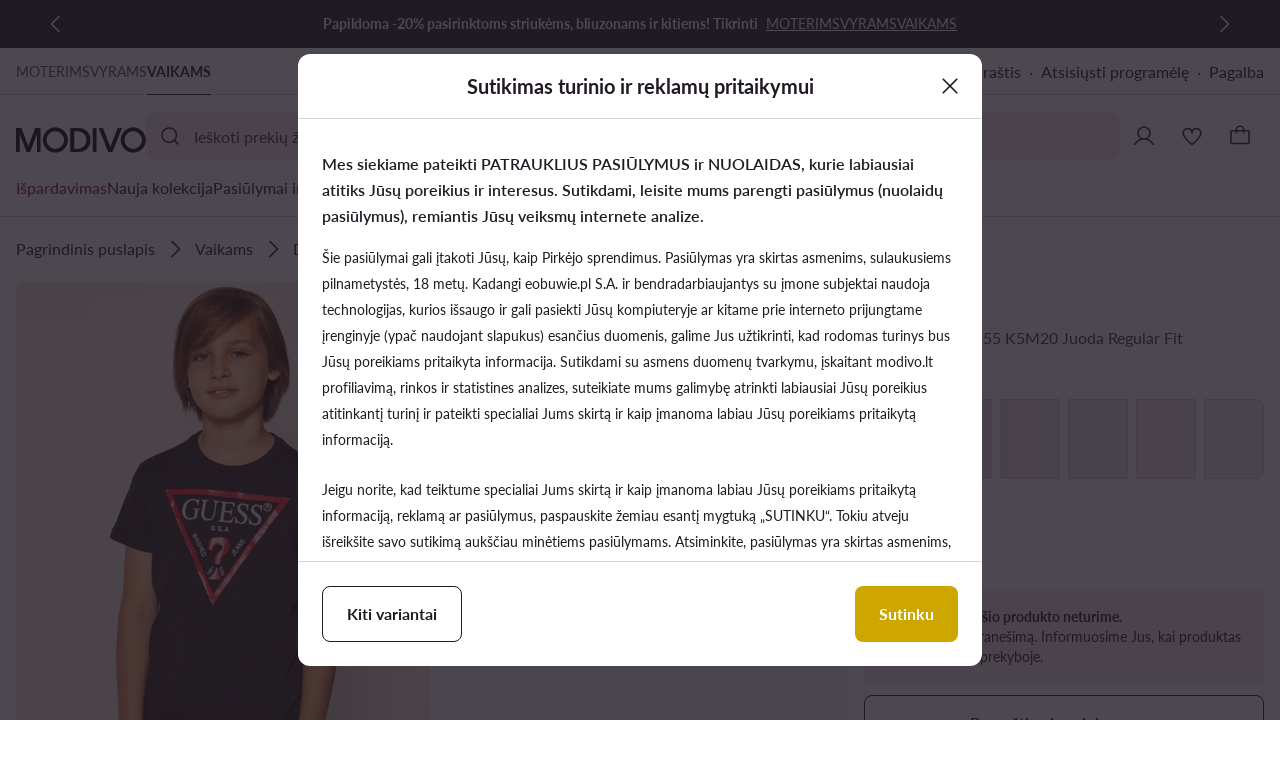

--- FILE ---
content_type: application/javascript; charset=UTF-8
request_url: https://modivo.lt/pwa/assets/9.14b43ad.chunk.js
body_size: -460
content:
!function(){try{var t="undefined"!=typeof window?window:"undefined"!=typeof global?global:"undefined"!=typeof self?self:{},e=(new t.Error).stack;e&&(t._sentryDebugIds=t._sentryDebugIds||{},t._sentryDebugIds[e]="a7ca7749-4988-47cc-a13e-9fba14a43c9b",t._sentryDebugIdIdentifier="sentry-dbid-a7ca7749-4988-47cc-a13e-9fba14a43c9b")}catch(t){}}();var _global="undefined"!=typeof window?window:"undefined"!=typeof global?global:"undefined"!=typeof self?self:{};_global.SENTRY_RELEASE={id:"mod-prod-4.31.1"},(window.webpackJsonp=window.webpackJsonp||[]).push([[9],{1488:function(t,e,r){"use strict";r.d(e,"a",function(){return p});var o=r(3),p=Object(o.c)({__name:"Badge",props:{color:{type:String,default:null}},setup:function(t){var e=t,s=Object(o.x)(),r=Object(o.a)(function(){return{color:e.color}});return{__sfc:!0,slots:s,props:e,styles:r}}})},1527:function(t,e,r){"use strict";r.d(e,"a",function(){return n});var o=r(1857),d=r(20),n=Object(d.a)(o.a,null,null,!1,null,"264710fb",null,null).exports},1528:function(t,e,r){"use strict";r.d(e,"a",function(){return u});r(16);var o=r(631),d=r(20),n=function(){var t=this,e=t._self._c,s=t._self._setupProxy;return e("div",{staticClass:"photo",class:s.classes,style:{aspectRatio:"auto ".concat(t.width,"/").concat(t.height)}},[s.isAssetLoading?e(s.Skeleton,{staticClass:"photo-skeleton"}):t._e(),t.isUnavailable||t.isLoading?e(s.Scrim,{staticClass:"photo-unavailable",attrs:{variant:t.isUnavailable?s.SCRIM_VARIANTS.DISABLED:s.SCRIM_VARIANTS.ON_PHOTO_DEFAULT}}):t._e(),t.isLoading?e(s.Loader,{staticClass:"photo-loader"}):t._e(),s.hasFailed?e("div",{staticClass:"photo-failed"},[e(s.PhotoError,{staticClass:"photo-error"})],1):e(s.PhotoBase,{staticClass:"product-photo",attrs:{src:t.src,alt:t.alt,width:t.width,height:t.height,sources:t.sources,"sources-with-media":t.sourcesWithMedia,sizes:t.sizes,"fetch-priority":t.fetchPriority,"is-background-filter-on":t.isBackgroundFilterOn,"is-lazy":t.isLazy},on:{error:function(a){return s.onError(a)},load:function(a){return s.onLoad(a)}}})],1)},c=[],u=Object(d.a)(o.a,n,c,!1,null,"5c0d00dc",null,null).exports},1529:function(t,e,r){"use strict";r.d(e,"a",function(){return l});var o=r(1644),d=r(20),n=function(){var t=this,s=t._self._c,e=t._self._setupProxy;return s("span",{staticClass:"badge-edge",class:[t.variant,t.size],style:e.styles},[t._t("default")],2)},c=[],l=Object(d.a)(o.a,n,c,!1,null,"fab75713",null,null).exports},1531:function(t,e,r){"use strict";r.d(e,"a",function(){return n});var o=r(1524),d=r(20),n=Object(d.a)(o.a,null,null,!1,null,"139acb9a",null,null).exports},1538:function(t,e,r){"use strict";r.d(e,"a",function(){return o});var o=function(t){return t.SMALL="small",t.LARGE="large",t}(o||{})},1559:function(t,e,r){"use strict";r.d(e,"a",function(){return n});var o=r(1482),d=r(20),n=Object(d.a)(o.a,null,null,!1,null,"318fab5c",null,null).exports},1884:function(t,e,r){"use strict";r.d(e,"a",function(){return o});var o=6},2030:function(t,e,r){"use strict";r.d(e,"a",function(){return n});var o=r(1664),d=r(20),n=Object(d.a)(o.a,null,null,!1,null,"1eba163d",null,null).exports},2031:function(t,e,r){"use strict";r.d(e,"a",function(){return l});var o=r(1488),d=r(20),n=function(){var a,t,e,r,s=this,o=s._self._c,d=s._self._setupProxy;return o("span",{staticClass:"badge",style:d.styles},[null!=(t=(a=d.slots).icon)&&t.call(a)?o("span",{staticClass:"icon"},[s._t("icon")],2):s._e(),null!=(r=(e=d.slots).default)&&r.call(e)?o("span",{staticClass:"label"},[s._t("default")],2):s._e()])},c=[],l=Object(d.a)(o.a,n,c,!1,null,"f0948fb2",null,null).exports},2086:function(t,e,r){"use strict";r.d(e,"a",function(){return y});var o=r(3),d=r(0),n=(r(61),r(1538)),c=Object(o.c)({__name:"ColorSwatches",props:{colorVariants:{type:Array,required:!0},colorsLabel:{type:String,default:""},size:{type:String,default:n.a.LARGE}},setup:function(t){var u,e=t,a=null==(u=Object(o.d)())?void 0:u.proxy.$options,r=a.smallMaxSwatchCount,c=r-1,p=Object(o.a)(function(){return Object(d.a)({},e.size,!0)}),l=Object(o.a)(function(){return e.size===n.a.LARGE}),f=Object(o.a)(function(){return l.value?"button":"div"}),v=Object(o.a)(function(){return l.value?e.colorsLabel:"+".concat(e.colorVariants.length-c)}),m=Object(o.a)(function(){var s=l.value?5:r;return e.colorVariants.length>s}),h=Object(o.a)(function(){var s=e.colorVariants;if(!m.value)return s;var t=l.value?1:c;return s.slice(0,t)});return{__sfc:!0,$options:a,props:e,SMALL_MAX_SWATCH_COUNT:r,LARGE_MAX_SWATCH_COUNT:5,SMALL_VISIBLE_SWATCH_COUNT:c,LARGE_VISIBLE_SWATCH_COUNT:1,classes:p,isLarge:l,tag:f,hiddenSwatchesLabel:v,isMoreSwatchesLabelVisible:m,swatchesToShow:h}}}),l=r(20),f=function(){var s=this,t=s._self._c,e=s._self._setupProxy;return t(e.tag,{tag:"component",staticClass:"color-swatches",class:e.classes},[s._l(e.swatchesToShow,function(a,e){return t("div",{key:e,staticClass:"swatch",style:{background:a}})}),e.isMoreSwatchesLabelVisible?t("span",{staticClass:"show-more"},[s._v(" "+s._s(e.hiddenSwatchesLabel)+" ")]):s._e()],2)},v=[],m=Object(l.a)(c,f,v,!1,null,null,null,null).exports,h=r(1884),w=Object(o.c)({extends:m,smallMaxSwatchCount:h.a}),y=Object(l.a)(w,null,null,!1,null,"1810532c",null,null).exports},2216:function(t,e,r){var content=r(2561);content.__esModule&&(content=content.default),"string"==typeof content&&(content=[[t.i,content,""]]),content.locals&&(t.exports=content.locals);(0,r(33).default)("50359694",content,!0,{sourceMap:!1})},2560:function(t,e,r){"use strict";r(2216)},2561:function(t,e,r){var o=r(32)(!1);o.push([t.i,'.product-card-medium[data-v-ffbfa0e5]{box-sizing:border-box;display:block;position:relative;--tw-bg-opacity:1;background-color:rgba(var(--ds-color-container-primary),var(--tw-bg-opacity,1));text-decoration-line:none;--tw-text-opacity:1;color:rgba(var(--ds-color-content-secondary),var(--tw-text-opacity,1));font-size:1.4rem;font-weight:400;letter-spacing:0;line-height:2rem}.product-card-medium[data-v-ffbfa0e5]:after,.product-card-medium[data-v-ffbfa0e5]:before{--tw-content:"";content:var(--tw-content);opacity:0;pointer-events:none;position:absolute;transition-duration:.1s;transition-property:opacity,transform;transition-timing-function:ease;z-index:4}.product-card-medium[data-v-ffbfa0e5]:before{z-index:4;--tw-bg-opacity:1;background-color:rgba(var(--ds-color-overlay-reverse),var(--tw-bg-opacity,1));height:100%;left:0;top:0;width:100%}.product-card-medium[data-v-ffbfa0e5]:after{border-style:solid;border-width:1px;--tw-border-opacity:1;border-color:rgba(var(--ds-color-border-active),var(--tw-border-opacity,1));height:calc(100% + 8px);left:-4px;outline-color:rgba(var(--ds-color-border),1);outline-style:solid;outline-width:4px;top:-4px;width:calc(100% + 8px)}.product-card-medium[data-v-ffbfa0e5]:focus{outline:2px solid transparent;outline-offset:2px}.product-card-medium[data-v-ffbfa0e5]:focus-visible:after{opacity:1}.product-card-medium.pressed[data-v-ffbfa0e5]:before{opacity:.1}.product-card-medium.left-rounded .photo-wrapper[data-v-ffbfa0e5],.product-card-medium.left-rounded .photo-wrapper[data-v-ffbfa0e5]:after,.product-card-medium.left-rounded[data-v-ffbfa0e5]:after,.product-card-medium.left-rounded[data-v-ffbfa0e5]:before{border-bottom-left-radius:var(--ds-radius-container-medium);border-bottom-right-radius:var(--ds-radius-container-edge);border-top-left-radius:var(--ds-radius-container-medium);border-top-right-radius:var(--ds-radius-container-edge)}.product-card-medium.right-rounded .photo-wrapper[data-v-ffbfa0e5],.product-card-medium.right-rounded .photo-wrapper[data-v-ffbfa0e5]:after,.product-card-medium.right-rounded[data-v-ffbfa0e5]:after,.product-card-medium.right-rounded[data-v-ffbfa0e5]:before{border-bottom-left-radius:var(--ds-radius-container-edge);border-bottom-right-radius:var(--ds-radius-container-medium);border-top-left-radius:var(--ds-radius-container-edge);border-top-right-radius:var(--ds-radius-container-medium)}.product-card-medium.all-rounded .photo-wrapper[data-v-ffbfa0e5],.product-card-medium.all-rounded .photo-wrapper[data-v-ffbfa0e5]:after,.product-card-medium.all-rounded[data-v-ffbfa0e5]:after,.product-card-medium.all-rounded[data-v-ffbfa0e5]:before{border-radius:var(--ds-radius-container-medium)}@media (min-width:768px){.product-card-medium.tablet-unrounded .photo-wrapper[data-v-ffbfa0e5],.product-card-medium.tablet-unrounded .photo-wrapper[data-v-ffbfa0e5]:after,.product-card-medium.tablet-unrounded[data-v-ffbfa0e5]:after,.product-card-medium.tablet-unrounded[data-v-ffbfa0e5]:before{border-radius:var(--ds-radius-container-edge)}.product-card-medium.tablet-left-rounded .photo-wrapper[data-v-ffbfa0e5],.product-card-medium.tablet-left-rounded .photo-wrapper[data-v-ffbfa0e5]:after,.product-card-medium.tablet-left-rounded[data-v-ffbfa0e5]:after,.product-card-medium.tablet-left-rounded[data-v-ffbfa0e5]:before{border-bottom-left-radius:var(--ds-radius-container-medium);border-bottom-right-radius:var(--ds-radius-container-edge);border-top-left-radius:var(--ds-radius-container-medium);border-top-right-radius:var(--ds-radius-container-edge)}.product-card-medium.tablet-right-rounded .photo-wrapper[data-v-ffbfa0e5],.product-card-medium.tablet-right-rounded .photo-wrapper[data-v-ffbfa0e5]:after,.product-card-medium.tablet-right-rounded[data-v-ffbfa0e5]:after,.product-card-medium.tablet-right-rounded[data-v-ffbfa0e5]:before{border-bottom-left-radius:var(--ds-radius-container-edge);border-bottom-right-radius:var(--ds-radius-container-medium);border-top-left-radius:var(--ds-radius-container-edge);border-top-right-radius:var(--ds-radius-container-medium)}.product-card-medium.tablet-all-rounded .photo-wrapper[data-v-ffbfa0e5],.product-card-medium.tablet-all-rounded .photo-wrapper[data-v-ffbfa0e5]:after,.product-card-medium.tablet-all-rounded[data-v-ffbfa0e5]:after,.product-card-medium.tablet-all-rounded[data-v-ffbfa0e5]:before{border-radius:var(--ds-radius-container-medium)}}@media (min-width:1024px){.product-card-medium.desktop-unrounded .photo-wrapper[data-v-ffbfa0e5],.product-card-medium.desktop-unrounded .photo-wrapper[data-v-ffbfa0e5]:after,.product-card-medium.desktop-unrounded[data-v-ffbfa0e5]:after,.product-card-medium.desktop-unrounded[data-v-ffbfa0e5]:before{border-radius:var(--ds-radius-container-edge)}.product-card-medium.desktop-left-rounded .photo-wrapper[data-v-ffbfa0e5],.product-card-medium.desktop-left-rounded .photo-wrapper[data-v-ffbfa0e5]:after,.product-card-medium.desktop-left-rounded[data-v-ffbfa0e5]:after,.product-card-medium.desktop-left-rounded[data-v-ffbfa0e5]:before{border-bottom-left-radius:var(--ds-radius-container-medium);border-bottom-right-radius:var(--ds-radius-container-edge);border-top-left-radius:var(--ds-radius-container-medium);border-top-right-radius:var(--ds-radius-container-edge)}.product-card-medium.desktop-right-rounded .photo-wrapper[data-v-ffbfa0e5],.product-card-medium.desktop-right-rounded .photo-wrapper[data-v-ffbfa0e5]:after,.product-card-medium.desktop-right-rounded[data-v-ffbfa0e5]:after,.product-card-medium.desktop-right-rounded[data-v-ffbfa0e5]:before{border-bottom-left-radius:var(--ds-radius-container-edge);border-bottom-right-radius:var(--ds-radius-container-medium);border-top-left-radius:var(--ds-radius-container-edge);border-top-right-radius:var(--ds-radius-container-medium)}.product-card-medium.desktop-all-rounded .photo-wrapper[data-v-ffbfa0e5],.product-card-medium.desktop-all-rounded .photo-wrapper[data-v-ffbfa0e5]:after,.product-card-medium.desktop-all-rounded[data-v-ffbfa0e5]:after,.product-card-medium.desktop-all-rounded[data-v-ffbfa0e5]:before{border-radius:var(--ds-radius-container-medium)}}@media (min-width:1440px){.product-card-medium.desktopPlus-unrounded .photo-wrapper[data-v-ffbfa0e5],.product-card-medium.desktopPlus-unrounded .photo-wrapper[data-v-ffbfa0e5]:after,.product-card-medium.desktopPlus-unrounded[data-v-ffbfa0e5]:after,.product-card-medium.desktopPlus-unrounded[data-v-ffbfa0e5]:before{border-radius:var(--ds-radius-container-edge)}.product-card-medium.desktopPlus-left-rounded .photo-wrapper[data-v-ffbfa0e5],.product-card-medium.desktopPlus-left-rounded .photo-wrapper[data-v-ffbfa0e5]:after,.product-card-medium.desktopPlus-left-rounded[data-v-ffbfa0e5]:after,.product-card-medium.desktopPlus-left-rounded[data-v-ffbfa0e5]:before{border-bottom-left-radius:var(--ds-radius-container-medium);border-bottom-right-radius:var(--ds-radius-container-edge);border-top-left-radius:var(--ds-radius-container-medium);border-top-right-radius:var(--ds-radius-container-edge)}.product-card-medium.desktopPlus-right-rounded .photo-wrapper[data-v-ffbfa0e5],.product-card-medium.desktopPlus-right-rounded .photo-wrapper[data-v-ffbfa0e5]:after,.product-card-medium.desktopPlus-right-rounded[data-v-ffbfa0e5]:after,.product-card-medium.desktopPlus-right-rounded[data-v-ffbfa0e5]:before{border-bottom-left-radius:var(--ds-radius-container-edge);border-bottom-right-radius:var(--ds-radius-container-medium);border-top-left-radius:var(--ds-radius-container-edge);border-top-right-radius:var(--ds-radius-container-medium)}.product-card-medium.desktopPlus-all-rounded .photo-wrapper[data-v-ffbfa0e5],.product-card-medium.desktopPlus-all-rounded .photo-wrapper[data-v-ffbfa0e5]:after,.product-card-medium.desktopPlus-all-rounded[data-v-ffbfa0e5]:after,.product-card-medium.desktopPlus-all-rounded[data-v-ffbfa0e5]:before{border-radius:var(--ds-radius-container-medium)}}.product-card-medium.displaced[data-v-ffbfa0e5]{padding-top:22px}.product-card-medium .label-information[data-v-ffbfa0e5]{align-items:center;-moz-column-gap:4px;column-gap:4px;display:flex;font-size:1.2rem;font-weight:400;letter-spacing:0;line-height:1.8rem;margin-bottom:4px;--tw-text-opacity:1;background-color:transparent;border-width:0;color:rgba(var(--ds-color-content-secondary),var(--tw-text-opacity,1));cursor:pointer;padding:0}.product-card-medium .photo-wrapper[data-v-ffbfa0e5]{overflow:hidden;position:relative}.product-card-medium .photo-wrapper[data-v-ffbfa0e5]:after{--tw-content:"";border-style:solid;border-width:1px;content:var(--tw-content);height:100%;left:0;position:absolute;top:0;width:100%;z-index:0;--tw-border-opacity:1;border-color:rgba(var(--ds-color-border),var(--tw-border-opacity,1));pointer-events:none}.product-card-medium .button-favourite[data-v-ffbfa0e5]{position:absolute;right:0;top:0;z-index:2}.product-card-medium .badge-promo-wrapper[data-v-ffbfa0e5]{bottom:0;left:0;position:absolute;width:100%;z-index:2}.product-card-medium .badges[data-v-ffbfa0e5]{align-items:flex-start;bottom:26px;display:flex;flex-direction:column;gap:4px;left:0;position:absolute}.product-card-medium .product-details[data-v-ffbfa0e5]{padding-bottom:8px;padding-right:4px;padding-top:8px}.product-card-medium .labels[data-v-ffbfa0e5]{-moz-column-gap:8px;column-gap:8px;display:flex;justify-content:flex-start;margin-bottom:8px}.product-card-medium .title[data-v-ffbfa0e5]{font-size:1.4rem;font-weight:700;letter-spacing:0;line-height:2rem;--tw-text-opacity:1;color:rgba(var(--ds-color-content-primary),var(--tw-text-opacity,1))}.product-card-medium .description[data-v-ffbfa0e5],.product-card-medium .title[data-v-ffbfa0e5]{overflow:hidden;text-overflow:ellipsis;white-space:nowrap}.product-card-medium .product-color-swatches[data-v-ffbfa0e5],.product-card-medium .product-price[data-v-ffbfa0e5]{margin-top:8px}.toggle.basic[data-v-318fab5c]{background-color:var(--ds-color-container-transparent);--tw-text-opacity:1;color:rgba(var(--ds-color-content-primary),var(--tw-text-opacity,1))}.toggle.basic[data-v-318fab5c]:before{--tw-bg-opacity:1;background-color:rgba(var(--ds-color-overlay-reverse),var(--tw-bg-opacity,1))}.toggle.basic[disabled][data-v-318fab5c]{--tw-text-opacity:1;color:rgba(var(--ds-color-content-disabled),var(--tw-text-opacity,1))}.toggle.basic[disabled].loading[data-v-318fab5c]{--tw-text-opacity:1;color:rgba(var(--ds-color-content-primary),var(--tw-text-opacity,1))}.toggle.basic:not([disabled]).hover[data-v-318fab5c]:before,.toggle.basic[data-v-318fab5c]:not([disabled]):hover:before{opacity:.05}.toggle.basic:not([disabled]).pressed[data-v-318fab5c]:before,.toggle.basic[data-v-318fab5c]:not([disabled]):active:before{opacity:.1}.toggle.favourite-alternative-reversed[data-v-318fab5c],.toggle.favourite[data-v-318fab5c]{background-color:var(--ds-color-container-transparent);--tw-text-opacity:1;color:rgba(var(--ds-color-content-primary),var(--tw-text-opacity,1))}.toggle.favourite-alternative-reversed[data-v-318fab5c]:before,.toggle.favourite[data-v-318fab5c]:before{--tw-bg-opacity:1;background-color:rgba(var(--ds-color-overlay-reverse),var(--tw-bg-opacity,1))}.toggle.favourite-alternative-reversed[disabled][data-v-318fab5c],.toggle.favourite[disabled][data-v-318fab5c]{--tw-text-opacity:1;color:rgba(var(--ds-color-content-disabled),var(--tw-text-opacity,1))}.toggle.favourite-alternative-reversed[disabled].loading[data-v-318fab5c],.toggle.favourite[disabled].loading[data-v-318fab5c]{--tw-text-opacity:1;color:rgba(var(--ds-color-content-primary),var(--tw-text-opacity,1))}.toggle.favourite-alternative-reversed:not([disabled]).hover[data-v-318fab5c]:before,.toggle.favourite-alternative-reversed:not([disabled]).pressed[data-v-318fab5c]:before,.toggle.favourite-alternative-reversed[data-v-318fab5c]:not([disabled]):active:before,.toggle.favourite-alternative-reversed[data-v-318fab5c]:not([disabled]):hover:before,.toggle.favourite:not([disabled]).hover[data-v-318fab5c]:before,.toggle.favourite:not([disabled]).pressed[data-v-318fab5c]:before,.toggle.favourite[data-v-318fab5c]:not([disabled]):active:before,.toggle.favourite[data-v-318fab5c]:not([disabled]):hover:before{opacity:.05}.toggle.favourite-alternative-reversed:not([disabled]).toggled[data-v-318fab5c],.toggle.favourite:not([disabled]).toggled[data-v-318fab5c]{--tw-text-opacity:1;color:rgba(var(--ds-color-content-accent),var(--tw-text-opacity,1))}@keyframes toggle-frame-1-2-318fab5c{0%{transform:scale(1)}to{transform:scale(1.25)}}@keyframes toggle-frame-2-3-318fab5c{0%{transform:scale(1.25)}to{transform:scale(1)}}.toggle.favourite .toggle-icon-enter-to.toggled-icon[data-v-318fab5c],.toggle.favourite-alternative-reversed .toggle-icon-enter-to.toggled-icon[data-v-318fab5c]{animation:toggle-frame-1-2-318fab5c .3s ease-out,toggle-frame-2-3-318fab5c .1s linear .3s}@keyframes blink-1-frame-1-2-318fab5c{0%{opacity:0;transform:scale(1)}to{opacity:.15;transform:scale(1.25)}}@keyframes blink-1-frame-2-3-318fab5c{0%{opacity:.15;transform:scale(1.25)}to{opacity:0;transform:scale(2)}}.toggle.favourite .toggle-icon-enter-to.toggled-icon[data-v-318fab5c] .blink-1,.toggle.favourite-alternative-reversed .toggle-icon-enter-to.toggled-icon[data-v-318fab5c] .blink-1{animation:blink-1-frame-1-2-318fab5c .3s ease-out,blink-1-frame-2-3-318fab5c .1s linear .3s}@keyframes blink-2-frame-1-2-318fab5c{0%{opacity:0;transform:scale(1)}to{opacity:.1;transform:scale(1.5)}}@keyframes blink-2-frame-2-3-318fab5c{0%{opacity:.1;transform:scale(1.5)}to{opacity:0;transform:scale(2.25)}}.toggle.favourite .toggle-icon-enter-to.toggled-icon[data-v-318fab5c] .blink-2,.toggle.favourite-alternative-reversed .toggle-icon-enter-to.toggled-icon[data-v-318fab5c] .blink-2{animation:blink-2-frame-1-2-318fab5c .3s ease-out,blink-2-frame-2-3-318fab5c .1s linear .3s}.toggle.favourite .toggle-icon-enter-to[data-v-318fab5c]:not(.toggled-icon),.toggle.favourite-alternative-reversed .toggle-icon-enter-to[data-v-318fab5c]:not(.toggled-icon){transform-origin:50% 21px}@keyframes untoggle-318fab5c{0%,to{transform:rotate(0)}20%{transform:rotate(-16deg)}40%{transform:rotate(12deg)}60%{transform:rotate(-8deg)}80%{transform:rotate(4deg)}}.toggle.favourite .toggle-icon-enter-to[data-v-318fab5c]:not(.toggled-icon),.toggle.favourite-alternative-reversed .toggle-icon-enter-to[data-v-318fab5c]:not(.toggled-icon){animation:untoggle-318fab5c .5s ease-in-out}.toggle.cart[data-v-318fab5c]{--tw-bg-opacity:1;background-color:rgba(var(--ds-color-interactive-neutral),var(--tw-bg-opacity,1));--tw-text-opacity:1;color:rgba(var(--ds-color-content-reverse),var(--tw-text-opacity,1))}.toggle.cart[data-v-318fab5c]:before{--tw-bg-opacity:1;background-color:rgba(var(--ds-color-overlay-neutral),var(--tw-bg-opacity,1))}.toggle.cart[disabled][data-v-318fab5c]{--tw-bg-opacity:1;background-color:rgba(var(--ds-color-interactive-disabled),var(--tw-bg-opacity,1))}.toggle.cart[disabled].loading[data-v-318fab5c]{--tw-bg-opacity:1;background-color:rgba(var(--ds-color-interactive-neutral),var(--tw-bg-opacity,1))}.toggle.cart:not([disabled]).hover[data-v-318fab5c]:before,.toggle.cart[data-v-318fab5c]:not([disabled]):hover:before{opacity:.1}.toggle.cart:not([disabled]).pressed[data-v-318fab5c]:before,.toggle.cart[data-v-318fab5c]:not([disabled]):active:before{opacity:.2}.toggle.cart.s .tag[data-v-318fab5c]{bottom:8px;right:8px}.toggle.cart.m .tag[data-v-318fab5c]{bottom:12px;right:12px}.toggle.cart .tag[data-v-318fab5c]{height:16px;position:absolute;width:16px}.badge-promo-wide[data-v-1eba163d]{align-items:center;display:flex;padding-left:16px;padding-right:16px;text-align:center;--tw-text-opacity:1;color:rgba(var(--ds-color-content-reverse),var(--tw-text-opacity,1));--tw-bg-opacity:1;background-color:rgba(var(--ds-color-container-reverse),var(--tw-bg-opacity,1))}.badge-promo-wide.with-icon[data-v-1eba163d]{padding-left:34px}.badge-promo-wide .text-content[data-v-1eba163d]{align-items:center;display:flex;flex-grow:1;gap:2px;justify-content:center}.badge-promo-wide .description[data-v-1eba163d]{flex-shrink:0}.badge-promo-wide .icon[data-v-1eba163d]{height:16px;margin-left:2px;width:16px}.badge-promo-wide .icon[data-v-1eba163d],.badge-promo-wide .timer[data-v-1eba163d]{--tw-text-opacity:1;color:rgba(var(--ds-color-content-reverse),var(--tw-text-opacity,1))}.badge-promo-wide.s[data-v-1eba163d]{font-size:1.2rem;font-weight:700;letter-spacing:0;line-height:1.8rem;padding-bottom:2px;padding-top:2px}.badge-promo-wide.m[data-v-1eba163d]{font-size:1.4rem;font-weight:700;letter-spacing:0;line-height:2rem;padding-bottom:8px;padding-top:8px}.price[data-v-264710fb]{align-items:flex-end;-moz-column-gap:4px;column-gap:4px;display:flex}.price .starting[data-v-264710fb]{--tw-text-opacity:1;color:rgba(var(--ds-color-content-primary),var(--tw-text-opacity,1))}.price .price-container[data-v-264710fb]{align-items:flex-end;-moz-column-gap:8px;column-gap:8px;display:flex;flex-wrap:wrap}.price .price-wrapper[data-v-264710fb]{text-align:left;--tw-text-opacity:1;color:rgba(var(--ds-color-content-primary),var(--tw-text-opacity,1))}.price .price-wrapper.discount[data-v-264710fb]{--tw-text-opacity:1;color:rgba(var(--ds-color-content-critical-primary),var(--tw-text-opacity,1))}.price .price-previous-wrapper[data-v-264710fb]{--tw-text-opacity:1;color:rgba(var(--ds-color-content-secondary),var(--tw-text-opacity,1));text-decoration-line:line-through}.price.details .starting[data-v-264710fb]{font-size:1.6rem;font-weight:700;letter-spacing:0;line-height:2.2rem;padding-bottom:2px}.price.details .price-wrapper[data-v-264710fb]{font-size:2.4rem;font-weight:700;letter-spacing:0;line-height:3.2rem}.price.details .price-wrapper .currency[data-v-264710fb]{font-size:1.6rem;font-weight:700;letter-spacing:0;line-height:2.2rem;padding-bottom:2px}.price.details .price-previous-wrapper[data-v-264710fb]{font-size:1.4rem;font-weight:400;letter-spacing:0;line-height:2rem;padding-bottom:2px;-webkit-text-decoration:line-through;text-decoration:line-through}.price.card .price-wrapper[data-v-264710fb],.price.card .starting[data-v-264710fb]{font-size:1.4rem;font-weight:700;letter-spacing:0;line-height:2rem}.price.card .price-previous-wrapper[data-v-264710fb]{font-size:1.4rem;font-weight:400;letter-spacing:0;line-height:2rem;-webkit-text-decoration:line-through;text-decoration:line-through}.price.cell[data-v-264710fb]{justify-content:flex-end}.price.cell .price-container[data-v-264710fb]{justify-content:flex-end;text-align:right}.price.cell .price-wrapper[data-v-264710fb],.price.cell .starting[data-v-264710fb]{font-size:1.6rem;font-weight:400;letter-spacing:0;line-height:2.2rem;--tw-text-opacity:1;color:rgba(var(--ds-color-content-primary),var(--tw-text-opacity,1))}.price.cell .price-wrapper[data-v-264710fb]{order:2}.price.cell .price-previous-wrapper[data-v-264710fb]{font-size:1.6rem;font-weight:400;letter-spacing:0;line-height:2.2rem;order:1;-webkit-text-decoration:line-through;text-decoration:line-through}.price.left[data-v-264710fb]:not(.cell){justify-content:flex-start}.price.right .price-container[data-v-264710fb],.price.right[data-v-264710fb]{justify-content:flex-end}.price.right .price-previous-wrapper[data-v-264710fb]{text-align:right}@media (min-width:1024px){.price.details[data-v-264710fb]{-moz-column-gap:8px;column-gap:8px}.price.details .starting[data-v-264710fb]{font-size:1.6rem;font-weight:700;letter-spacing:0;line-height:2.2rem}.price.details .price-wrapper[data-v-264710fb]{font-size:3.6rem;font-weight:700;letter-spacing:0;line-height:4.2rem}.price.details .price-wrapper .currency[data-v-264710fb]{font-size:1.6rem;font-weight:700;letter-spacing:0;line-height:2.2rem}.price.details .price-previous-wrapper[data-v-264710fb]{font-size:1.6rem;font-weight:400;letter-spacing:0;line-height:2.2rem;-webkit-text-decoration:line-through;text-decoration:line-through}}.badge-edge[data-v-fab75713]{border-bottom-left-radius:var(--ds-radius-status-edge);border-top-left-radius:var(--ds-radius-status-edge);display:inline-flex}.badge-edge.s[data-v-fab75713]{border-bottom-right-radius:var(--ds-radius-status-small);border-top-right-radius:var(--ds-radius-status-small);font-size:1.2rem;font-weight:700;letter-spacing:0;line-height:1.8rem;padding:2px 8px 2px 16px}.badge-edge.m[data-v-fab75713]{border-bottom-right-radius:var(--ds-radius-status-medium);border-top-right-radius:var(--ds-radius-status-medium);font-size:1.6rem;font-weight:700;letter-spacing:0;line-height:2.2rem;padding:8px 16px 8px 24px}.badge-edge.discount[data-v-fab75713]{background-color:rgba(var(--ds-color-container-critical-high),var(--tw-bg-opacity,1))}.badge-edge.basic[data-v-fab75713],.badge-edge.discount[data-v-fab75713]{--tw-bg-opacity:1;--tw-text-opacity:1;color:rgba(var(--ds-color-content-reverse),var(--tw-text-opacity,1))}.badge-edge.basic[data-v-fab75713]{background-color:rgba(var(--ds-color-container-reverse),var(--tw-bg-opacity,1))}.badge-edge.new[data-v-fab75713]{background-color:rgba(var(--ds-color-container-primary),var(--tw-bg-opacity,1))}.badge-edge.new[data-v-fab75713],.badge-edge.outlet[data-v-fab75713]{--tw-bg-opacity:1;--tw-text-opacity:1;color:rgba(var(--ds-color-content-primary),var(--tw-text-opacity,1))}.badge-edge.outlet[data-v-fab75713]{background-color:rgba(var(--ds-color-container-outlet),var(--tw-bg-opacity,1))}.color-swatches[data-v-1810532c]{align-items:center;border-radius:var(--ds-radius-container-medium);display:inline-flex}.color-swatches .swatch[data-v-1810532c]{border-radius:var(--ds-radius-status-full);border-style:solid;border-width:1px;--tw-border-opacity:1;border-color:rgba(var(--ds-color-border),var(--tw-border-opacity,1));flex-shrink:0}.color-swatches .show-more[data-v-1810532c]{font-size:1.4rem;font-weight:400;letter-spacing:0;line-height:2rem;text-align:left;-webkit-text-decoration:underline;text-decoration:underline;text-decoration-line:underline}.color-swatches.small[data-v-1810532c]{border-radius:var(--ds-radius-container-small);gap:2px;height:20px}.color-swatches.small .swatch[data-v-1810532c]{height:12px;width:12px}.color-swatches.small .show-more[data-v-1810532c]{margin-left:2px}.color-swatches.large[data-v-1810532c]{background-color:var(--ds-color-container-transparent);border-style:none;cursor:pointer;gap:4px;height:40px;padding:0;position:relative}.color-swatches.large.hover[data-v-1810532c]:before,.color-swatches.large[data-v-1810532c]:hover:before{opacity:.05}.color-swatches.large.pressed[data-v-1810532c]:before,.color-swatches.large[data-v-1810532c]:active:before{opacity:.1}.color-swatches.large[data-v-1810532c]:before{--tw-content:"";content:var(--tw-content);display:block;position:absolute;right:0;top:0;--tw-bg-opacity:1;background-color:rgba(var(--ds-color-overlay-reverse),var(--tw-bg-opacity,1));border-radius:var(--ds-radius-container-medium);height:100%;opacity:0;width:100%}.color-swatches.large .swatch[data-v-1810532c]{height:20px;width:20px}.badge[data-v-f0948fb2]{align-items:center;box-sizing:border-box;display:inline-flex;font-size:1.4rem;font-weight:400;height:20px;letter-spacing:0;line-height:2rem;padding:0;--tw-text-opacity:1;color:rgba(var(--ds-color-content-positive-primary),var(--tw-text-opacity,1))}.badge .label[data-v-f0948fb2]{display:-webkit-box;overflow:hidden;-webkit-box-orient:vertical;-webkit-line-clamp:1}.badge .icon[data-v-f0948fb2]{display:inline-flex;flex-shrink:0;height:16px;margin-right:4px;width:16px}.photo[data-v-5c0d00dc]{border-radius:var(--ds-radius-container-edge);height:auto;overflow:hidden;position:relative;width:100%}.photo.left-rounded[data-v-5c0d00dc]{border-bottom-left-radius:var(--ds-radius-container-medium);border-bottom-right-radius:var(--ds-radius-container-edge);border-top-left-radius:var(--ds-radius-container-medium);border-top-right-radius:var(--ds-radius-container-edge)}.photo.right-rounded[data-v-5c0d00dc]{border-bottom-left-radius:var(--ds-radius-container-edge);border-bottom-right-radius:var(--ds-radius-container-medium);border-top-left-radius:var(--ds-radius-container-edge);border-top-right-radius:var(--ds-radius-container-medium)}.photo.all-rounded[data-v-5c0d00dc]{border-radius:var(--ds-radius-container-medium)}@media (min-width:768px){.photo.tablet-unrounded[data-v-5c0d00dc]{border-radius:var(--ds-radius-container-edge)}.photo.tablet-left-rounded[data-v-5c0d00dc]{border-bottom-left-radius:var(--ds-radius-container-medium);border-bottom-right-radius:var(--ds-radius-container-edge);border-top-left-radius:var(--ds-radius-container-medium);border-top-right-radius:var(--ds-radius-container-edge)}.photo.tablet-right-rounded[data-v-5c0d00dc]{border-bottom-left-radius:var(--ds-radius-container-edge);border-bottom-right-radius:var(--ds-radius-container-medium);border-top-left-radius:var(--ds-radius-container-edge);border-top-right-radius:var(--ds-radius-container-medium)}.photo.tablet-all-rounded[data-v-5c0d00dc]{border-radius:var(--ds-radius-container-medium)}}@media (min-width:1024px){.photo.desktop-unrounded[data-v-5c0d00dc]{border-radius:var(--ds-radius-container-edge)}.photo.desktop-left-rounded[data-v-5c0d00dc]{border-bottom-left-radius:var(--ds-radius-container-medium);border-bottom-right-radius:var(--ds-radius-container-edge);border-top-left-radius:var(--ds-radius-container-medium);border-top-right-radius:var(--ds-radius-container-edge)}.photo.desktop-right-rounded[data-v-5c0d00dc]{border-bottom-left-radius:var(--ds-radius-container-edge);border-bottom-right-radius:var(--ds-radius-container-medium);border-top-left-radius:var(--ds-radius-container-edge);border-top-right-radius:var(--ds-radius-container-medium)}.photo.desktop-all-rounded[data-v-5c0d00dc]{border-radius:var(--ds-radius-container-medium)}}@media (min-width:1440px){.photo.desktopPlus-unrounded[data-v-5c0d00dc]{border-radius:var(--ds-radius-container-edge)}.photo.desktopPlus-left-rounded[data-v-5c0d00dc]{border-bottom-left-radius:var(--ds-radius-container-medium);border-bottom-right-radius:var(--ds-radius-container-edge);border-top-left-radius:var(--ds-radius-container-medium);border-top-right-radius:var(--ds-radius-container-edge)}.photo.desktopPlus-right-rounded[data-v-5c0d00dc]{border-bottom-left-radius:var(--ds-radius-container-edge);border-bottom-right-radius:var(--ds-radius-container-medium);border-top-left-radius:var(--ds-radius-container-edge);border-top-right-radius:var(--ds-radius-container-medium)}.photo.desktopPlus-all-rounded[data-v-5c0d00dc]{border-radius:var(--ds-radius-container-medium)}}.photo .image[data-v-5c0d00dc]{height:auto;width:100%}.photo .photo-unavailable[data-v-5c0d00dc]{z-index:2}.photo .photo-skeleton[data-v-5c0d00dc]{position:absolute}.photo .product-photo[data-v-5c0d00dc]{position:relative}.photo .product-photo[data-v-5c0d00dc] .image:not(.loaded){--tw-bg-opacity:0}.photo .photo-loader[data-v-5c0d00dc]{left:50%;position:absolute;top:50%;z-index:2;--tw-translate-x:-50%;--tw-translate-y:-50%;transform:translate(var(--tw-translate-x),var(--tw-translate-y)) rotate(var(--tw-rotate)) skew(var(--tw-skew-x)) skewY(var(--tw-skew-y)) scaleX(var(--tw-scale-x)) scaleY(var(--tw-scale-y));--tw-text-opacity:1;color:rgba(var(--ds-color-content-primary),var(--tw-text-opacity,1))}.photo .photo-failed[data-v-5c0d00dc]{height:100%;width:100%;--tw-bg-opacity:1;align-items:center;background-color:rgba(var(--ds-color-container-secondary),var(--tw-bg-opacity,1));display:flex;justify-content:center}.photo .photo-failed .photo-error[data-v-5c0d00dc]{min-height:24px;min-width:24px;width:25%}.omnibus[data-v-139acb9a]{display:flex;flex-direction:column;--tw-text-opacity:1;color:rgba(var(--ds-color-content-secondary),var(--tw-text-opacity,1))}.omnibus .line[data-v-139acb9a]{-moz-column-gap:4px;column-gap:4px;display:flex;flex-wrap:wrap}.omnibus .is-discounted[data-v-139acb9a],.omnibus .percent[data-v-139acb9a]{--tw-text-opacity:1;color:rgba(var(--ds-color-content-critical-primary),var(--tw-text-opacity,1))}.omnibus .price[data-v-139acb9a]{align-items:flex-end;-moz-column-gap:4px;column-gap:4px;display:flex;flex-wrap:nowrap}.omnibus .value[data-v-139acb9a]{text-decoration-line:line-through}.omnibus.m[data-v-139acb9a]{font-size:1.4rem;font-weight:400;letter-spacing:0;line-height:2rem}.omnibus.m .percent[data-v-139acb9a]{font-size:1.4rem;font-weight:700;letter-spacing:0;line-height:2rem}.omnibus.s[data-v-139acb9a]{font-size:1.2rem;font-weight:400;letter-spacing:0;line-height:1.8rem}.omnibus.s .percent[data-v-139acb9a]{font-size:1.2rem;font-weight:700;letter-spacing:0;line-height:1.8rem}.omnibus.left .line[data-v-139acb9a]{justify-content:flex-start;text-align:left}.omnibus.right .line[data-v-139acb9a]{justify-content:flex-end;text-align:right}.with-click[data-v-37c5a5b2]{cursor:pointer}.toggled-icon[data-v-757b6e4c]{height:100%;position:relative;width:100%}.toggled-icon>[data-v-757b6e4c]{left:0;position:absolute;top:0}.button-icon[data-v-99afb38e]{align-items:center;border-radius:var(--ds-radius-control-medium);border-width:0;box-sizing:border-box;cursor:pointer;display:inline-flex;justify-content:center;padding:0;position:relative;-webkit-user-select:none;-moz-user-select:none;user-select:none}.button-icon.s[data-v-99afb38e]{height:48px;width:48px}.button-icon.m[data-v-99afb38e]{height:56px;width:56px}.button-icon[data-v-99afb38e]:before{left:0;position:absolute;top:0;--tw-content:"";border-radius:inherit;border-width:0;content:var(--tw-content);height:100%;opacity:0;transition-duration:.1s;transition-property:opacity,transform;transition-timing-function:ease;width:100%;z-index:2}.button-icon.pressed[data-v-99afb38e],.button-icon[data-v-99afb38e]:active{--tw-scale-x:.99;--tw-scale-y:.99;transform:translate(var(--tw-translate-x),var(--tw-translate-y)) rotate(var(--tw-rotate)) skew(var(--tw-skew-x)) skewY(var(--tw-skew-y)) scaleX(var(--tw-scale-x)) scaleY(var(--tw-scale-y))}.button-icon[aria-disabled=true][data-v-99afb38e],.button-icon[disabled][data-v-99afb38e]{cursor:default;pointer-events:none}.button-icon .icon[data-v-99afb38e]{height:24px;width:24px}.photo[data-v-97c60c72]{display:flex}.photo.background-filter[data-v-97c60c72]{--tw-bg-opacity:1;background-color:rgba(246,246,246,var(--tw-bg-opacity,1))}.photo.background-filter .image[data-v-97c60c72]{mix-blend-mode:multiply;--tw-brightness:brightness(1.02);filter:var(--tw-blur) var(--tw-brightness) var(--tw-contrast) var(--tw-grayscale) var(--tw-hue-rotate) var(--tw-invert) var(--tw-saturate) var(--tw-sepia) var(--tw-drop-shadow)}.photo .image[data-v-97c60c72]{height:auto;position:relative;width:100%}.photo .image[data-v-97c60c72]:not(.loaded),.photo .image[data-v-97c60c72]:not(.loaded):before{--tw-bg-opacity:1;background-color:rgba(var(--ui-color-container-onphoto),var(--tw-bg-opacity,1))}.photo .image[data-v-97c60c72]:not(.loaded):before{height:100%;left:0;position:absolute;top:0;width:100%;--tw-content:"";content:var(--tw-content)}.loader[data-v-70022993]{display:block;height:24px;width:24px}.skeleton[data-v-5607b0b7]{display:inline-block;overflow:hidden;position:relative;--tw-bg-opacity:1;background-color:rgba(var(--ds-color-container-secondary),var(--tw-bg-opacity,1))}@keyframes gradient-5607b0b7{0%{background-position:-100vw}75%{background-position:100vw}to{background-position:100vw}}.skeleton.is-animating[data-v-5607b0b7]:before{animation:gradient-5607b0b7 2s ease infinite}.skeleton[data-v-5607b0b7]:before{left:0;position:absolute;--tw-content:"";background-attachment:fixed;background-image:linear-gradient(to right,var(--tw-gradient-stops));background-repeat:no-repeat;background-size:100vw 100%;content:var(--tw-content);height:100%;width:100%;--tw-gradient-from:rgba(var(--ds-color-container-skeleton),0) var(--tw-gradient-from-position);--tw-gradient-stops:var(--tw-gradient-from),var(--tw-gradient-to);--tw-gradient-from-position:0%;--tw-gradient-stops:var(--tw-gradient-from),rgba(var(--ds-color-container-skeleton),100%) var(--tw-gradient-via-position),var(--tw-gradient-to);--tw-gradient-via-position:50%;--tw-gradient-to:rgba(var(--ds-color-container-skeleton),0) var(--tw-gradient-to-position);--tw-gradient-to-position:100%}.scrim[data-v-473d687f]{align-items:center;display:flex;height:100%;justify-content:center;left:0;position:absolute;top:0;width:100%}.scrim.basic .scrim-overlay[data-v-473d687f]{--tw-bg-opacity:1;background-color:rgba(var(--ds-color-overlay-backdrop),var(--tw-bg-opacity,1))}.scrim.on-photo-default .scrim-overlay[data-v-473d687f]{--tw-bg-opacity:1;background-color:rgba(var(--ds-color-container-primary),var(--tw-bg-opacity,1))}.scrim.disabled .scrim-overlay[data-v-473d687f]{--tw-bg-opacity:1;background-color:rgba(var(--ds-color-container-disabled),var(--tw-bg-opacity,1))}.scrim.on-icon .scrim-overlay[data-v-473d687f]{--tw-bg-opacity:1;background-color:rgba(var(--ds-color-container-primary),var(--tw-bg-opacity,1))}.scrim .scrim-overlay[data-v-473d687f]{left:0;position:absolute;top:0;--tw-content:"";content:var(--tw-content);height:100%;opacity:.8;width:100%}.scrim .scrim-content[data-v-473d687f]{position:relative}.scrim .scrim-cross[data-v-473d687f]{height:100%;left:0;position:absolute;stroke:rgba(var(--ui-color-container-stroke-100),1);top:0;width:100%}',""]),t.exports=o},4593:function(t,e,r){"use strict";r(16),r(37),r(7),r(4),r(9),r(10),r(5),r(2),r(6);var o=r(14),d=r(0),n=(r(132),r(27),r(3)),c=r(427),l=r(146),f=r(39),v=r(424),m=r(663),h=r(655),w=r(281),y=r(308),x=r(348),k=r(426),_=r(1559),O=r(2030),P=r(2086),S=r(1527),j=r(1528),C=r(1529),z=r(2031),L=r(1531),T=r(110),E=r(437),A=r(1480),I=r(2098),B=r(1538),M=r(1643),R=r(1530);function V(t,e){var r=Object.keys(t);if(Object.getOwnPropertySymbols){var o=Object.getOwnPropertySymbols(t);e&&(o=o.filter(function(e){return Object.getOwnPropertyDescriptor(t,e).enumerable})),r.push.apply(r,o)}return r}var D=Object(n.c)({__name:"ProductCardMedium",props:{product:{type:Object,required:!0},colors:{type:Array,default:function(){return[]}},isSponsored:{type:Boolean,default:!1},isPictureLazy:{type:Boolean,default:!1},pictureFetchPriority:{type:String,default:null,validator:function(s){return Object(f.a)(k.a)(s)}},pictureSizes:{type:String,default:""},isSponsoredInRow:{type:Boolean,default:!1},sponsoredLabel:{type:String,default:""},omnibusMinimalLabel:{type:String,default:""},omnibusRegularLabel:{type:String,default:""},isFavourite:{type:Boolean,default:!1},favouriteLabel:{type:String,default:null},isFavouriteVisible:{type:Boolean,default:!0},isOmnibusEnabled:{type:Boolean,default:!1},roundedVariant:x.b,roundedVariantTablet:x.b,roundedVariantDesktop:x.b,roundedVariantDesktopPlus:x.b},emits:["toggle-favourite","sponsored-click"],setup:function(s,t){var e=t.emit,r=s,f=w.a.MOBILE,p=w.a.TABLET,x=w.a.DESKTOP,k=w.a.DESKTOP_PLUS,b=Object(n.x)(),D=Object(n.p)(!1),i=Object(n.p)(!1),N=r.product.url,U=Object(c.a)(y.a).isMobile,u=Object(n.a)(function(){return Object(v.a)(N)}),G=Object(n.a)(function(){return u.value?"a":"nuxt-link"}),W=Object(n.a)(function(){return u.value?{href:N,target:"_blank"}:{to:N}}),F=Object(n.a)(function(){return function(t){for(var e=1;e<arguments.length;e++){var r=null!=arguments[e]?arguments[e]:{};e%2?V(Object(r),!0).forEach(function(e){Object(d.a)(t,e,r[e])}):Object.getOwnPropertyDescriptors?Object.defineProperties(t,Object.getOwnPropertyDescriptors(r)):V(Object(r)).forEach(function(e){Object.defineProperty(t,e,Object.getOwnPropertyDescriptor(r,e))})}return t}({pressed:D.value,displaced:r.isSponsoredInRow&&!r.isSponsored},Object(m.a)(Object(h.a)([[f,r.roundedVariant],[p,r.roundedVariantTablet],[x,r.roundedVariantDesktop],[k,r.roundedVariantDesktopPlus]])))}),H=Object(n.a)(function(){var t=Array.from(r.colors);return t.length&&t.unshift(r.product.color),t}),Y=Object(n.a)(function(){var t=Object(o.a)(r.product.images,2),e=t[0],d=t[1];return i.value&&d||e}),K=Object(n.a)(function(){return r.isOmnibusEnabled?"":r.product.price.regular}),X=Object(n.a)(function(){var t={};return r.product.price.minimal&&(t.minimal={label:r.omnibusMinimalLabel,value:r.product.price.minimal,discount:r.product.price.minimalDiscount},r.product.price.regular&&(t.regular={label:r.omnibusRegularLabel,value:r.product.price.regular,discount:r.product.price.regularDiscount})),t});return{__sfc:!0,MOBILE:f,TABLET:p,DESKTOP:x,DESKTOP_PLUS:k,emit:e,slots:b,props:r,isPressed:D,isHoveredOn:i,url:N,isMobile:U,onMouseEnter:function(){U.value||(i.value=!0)},onMouseLeave:function(){i.value=!1,D.value=!1},onMouseDown:function(){D.value=!0},onMouseUp:function(){D.value=!1},isExternalLink:u,linkComponent:G,attributes:W,classes:F,colorVariantsColors:H,currentPicture:Y,pricePrevious:K,omnibusPrice:X,BUTTON_TYPES:l.a,ButtonIconToggle:_.a,BUTTON_ICON_TOGGLE_VARIANTS:A.a,BadgePromoWide:O.a,BADGE_PROMO_WIDE_VARIANTS:I.a,ColorSwatches:P.a,COLOR_SWATCHES_SIZES:B.a,Price:S.a,PRICE_VARIANTS:M.b,Photo:j.a,BadgeEdge:C.a,Badge:z.a,OMNIBUS_VARIANTS:R.b,Omnibus:L.a,Icon:T.a,Information:E.a}}}),N=r(20),U=function(){var s,i,a,t,e=this,r=e._self._c,o=e._self._setupProxy;return r(o.linkComponent,e._b({tag:"component",staticClass:"product-card-medium",class:o.classes,on:{mouseover:function(t){return o.onMouseEnter()},mouseleave:function(t){return o.onMouseLeave()},mousedown:function(t){return o.onMouseDown()},mouseup:function(t){return o.onMouseUp()}},nativeOn:{mouseover:function(t){return o.onMouseEnter()},mouseleave:function(t){return o.onMouseLeave()},mousedown:function(t){return o.onMouseDown()},mouseup:function(t){return o.onMouseUp()}}},"component",o.attributes,!1),[e.isSponsored?r("button",{staticClass:"label-information",attrs:{type:o.BUTTON_TYPES.BUTTON},on:{mousedown:function(t){t.stopPropagation()},click:function(t){return t.stopPropagation(),t.preventDefault(),e.$emit("sponsored-click")}}},[e._v(" "+e._s(e.sponsoredLabel)+" "),r(o.Icon,{attrs:{icon:o.Information,width:"16",height:"16"}})],1):e._e(),r("div",{staticClass:"photo-wrapper"},[e.isFavouriteVisible?r(o.ButtonIconToggle,{staticClass:"button-favourite",attrs:{variant:o.BUTTON_ICON_TOGGLE_VARIANTS.FAVOURITE,toggled:e.isFavourite,"aria-label":e.favouriteLabel},on:{toggle:function(t){return o.emit("toggle-favourite")},mousedown:function(t){t.stopPropagation()}}}):e._e(),r(o.Photo,{attrs:{src:o.currentPicture.src,alt:o.currentPicture.alt,height:o.currentPicture.height,width:o.currentPicture.width,sizes:e.pictureSizes,sources:o.currentPicture.sources,"is-lazy":e.isPictureLazy,"fetch-priority":e.pictureFetchPriority,"is-background-filter-on":!0}}),e.product.promoBadge?r(o.BadgePromoWide,{staticClass:"badge-promo-wrapper",attrs:{label:e.product.promoBadge.label,color:e.product.promoBadge.color,"background-color":e.product.promoBadge.backgroundColor,variant:o.BADGE_PROMO_WIDE_VARIANTS.S}}):e._e(),null!=(s=e.product.badges)&&s.length?r("div",{staticClass:"badges"},e._l(e.product.badges,function(t){var d=t.type,n=t.label,u=t.backgroundColor,c=t.color;return r(o.BadgeEdge,{key:"product-card-badge-".concat(d,"-").concat(n),attrs:{variant:d,"background-color":u,color:c}},[e._v(" "+e._s(n)+" ")])}),1):e._e()],1),r("div",{staticClass:"product-details"},[null!=(i=e.product.labels)&&i.length?r("div",{staticClass:"labels"},e._l(e.product.labels,function(t){var d=t.label,n=t.color;return r(o.Badge,{key:"product-card-label}-".concat(d),attrs:{color:n}},[e._v(" "+e._s(d)+" ")])}),1):e._e(),r("div",{staticClass:"title"},[e._v(e._s(e.product.brand))]),r("div",{staticClass:"description"},[e._v(e._s(e.product.name))]),r(o.Price,{staticClass:"product-price",attrs:{variant:o.PRICE_VARIANTS.CARD,price:e.product.price.final,"price-previous":o.pricePrevious,"is-discounted":e.product.price.isDiscounted,"is-cents-enabled":e.product.price.isCentsEnabled,"is-currency-before":e.product.price.isCurrencyBefore},scopedSlots:e._u([null!=(t=(a=o.slots)["price-prefix"])&&t.call(a)?{key:"starting",fn:function(){return[e._t("price-prefix")]},proxy:!0}:null],null,!0)}),e.isOmnibusEnabled&&o.omnibusPrice.minimal?r(o.Omnibus,{staticClass:"product-omnibus",attrs:{variant:o.OMNIBUS_VARIANTS.S,minimal:o.omnibusPrice.minimal,regular:o.omnibusPrice.regular}}):e._e(),o.colorVariantsColors.length?r(o.ColorSwatches,{staticClass:"product-color-swatches",attrs:{size:o.COLOR_SWATCHES_SIZES.SMALL,"color-variants":o.colorVariantsColors}}):e._e()],1)])},G=[],W=Object(N.a)(D,U,G,!1,null,"ffbfa0e5",null,null).exports,F=(r(2560),r(8)),component=Object(F.a)(W,undefined,undefined,!1,null,null,null);e.a=component.exports}}]);
//# sourceMappingURL=9.14b43ad.chunk.js.map

--- FILE ---
content_type: application/javascript; charset=UTF-8
request_url: https://modivo.lt/pwa/assets/233.9e42948.chunk.js
body_size: -460
content:
!function(){try{var e="undefined"!=typeof window?window:"undefined"!=typeof global?global:"undefined"!=typeof self?self:{},r=(new e.Error).stack;r&&(e._sentryDebugIds=e._sentryDebugIds||{},e._sentryDebugIds[r]="cd6c9919-4047-44f2-9481-fd9f013d3ea8",e._sentryDebugIdIdentifier="sentry-dbid-cd6c9919-4047-44f2-9481-fd9f013d3ea8")}catch(e){}}();var _global="undefined"!=typeof window?window:"undefined"!=typeof global?global:"undefined"!=typeof self?self:{};_global.SENTRY_RELEASE={id:"mod-prod-4.31.1"},(window.webpackJsonp=window.webpackJsonp||[]).push([[233],{1900:function(e,r,t){"use strict";t.d(r,"a",function(){return o}),t.d(r,"b",function(){return c}),t.d(r,"c",function(){return d}),t.d(r,"d",function(){return f});var n=t(25),o=(t(132),t(34),t(61),t(943),t(171),t(5),t(2),t(27),t(172),t(173),t(174),t(175),t(176),t(177),t(178),t(179),t(180),t(181),t(182),t(183),t(184),t(24),function(e,r){return r<=0||r>=e.length?[e]:Array.from({length:Math.ceil(e.length/r)},function(element,t){var n=t*r;return e.slice(n,n+r)})}),c=function(e){if(Array.isArray(e)){for(var r=Object(n.a)(e),i=r.length-1;i>0;i-=1){var t=Math.floor(Math.random()*(i+1)),o=[r[t],r[i]];r[i]=o[0],r[t]=o[1]}return r}},d=function(e,r){for(var t=e.reduce(function(e,element){var t="function"==typeof r?r(element):element;return e[t]||(e[t]=[]),e[t].push(element),e},{}),n=Object.keys(t),o=0,c=[];n.length;){var d=n[o%n.length],element=t[d].shift();c.push(element),t[d].length||n.splice(n.indexOf(d),1),o+=1}return c},f=function(e){var r=arguments.length>1&&void 0!==arguments[1]?arguments[1]:function(e){return e};return e?Object(n.a)(new Map(e.map(function(e){return[r(e),e]})).values()):[]}},4826:function(e,r,t){"use strict";t.r(r);t(7),t(9),t(10),t(5),t(6);var n=t(14),o=t(1),c=t(0),d=(t(17),t(4),t(83),t(42),t(60),t(34),t(61),t(943),t(37),t(2),t(51),t(101),t(21)),f=t(126),m=t(19),l=t(41),y=t(84),h=t(461),v=t(55),O=t(29),j=t(30),w=(t(77),t(204),t(12));function k(e,r){var t=Object.keys(e);if(Object.getOwnPropertySymbols){var n=Object.getOwnPropertySymbols(e);r&&(n=n.filter(function(r){return Object.getOwnPropertyDescriptor(e,r).enumerable})),t.push.apply(t,n)}return t}function S(e){for(var r=1;r<arguments.length;r++){var t=null!=arguments[r]?arguments[r]:{};r%2?k(Object(t),!0).forEach(function(r){Object(c.a)(e,r,t[r])}):Object.getOwnPropertyDescriptors?Object.defineProperties(e,Object.getOwnPropertyDescriptors(t)):k(Object(t)).forEach(function(r){Object.defineProperty(e,r,Object.getOwnPropertyDescriptor(t,r))})}return e}var R="Error 500",P=Object(c.a)(Object(c.a)(Object(c.a)(Object(c.a)({},"Missing 'Authorization' header or 'access_token' cookie","recommendations.getById missing-authorization"),"Failed to fetch","recommendations.getById failed-to-fetch"),"No campaign","recommendations.getById no-campaign"),R,"recommendations.getById 500"),E=function(){return Object(j.a)(function e(r){var t=r.$errorHandler,n=r.error,o=r.errorPayload;Object(O.a)(this,e),this.$errorHandler=t||{},this.error=n,this.errorPayload=o},[{key:"errorData",get:function(){var e=(this.error||{}).networkError,r=void 0===e?{}:e,t=r.result,n=r.message,o=r.statusCode;return{error:(null==t?void 0:t.error)||n||"",statusCode:o||"",message:n||""}}},{key:"is500Error",get:function(){return this.errorData.statusCode.toString().startsWith("5")}},{key:"shouldSendToSentry",get:function(){var e;return Object.keys(P).includes(this.errorData.error)&&(null===(e=this.errorPayload)||void 0===e?void 0:e.recommendationType)!==y.i||this.is500Error}},{key:"sendToSentry",value:function(){var e=this.errorData.error;e&&("function"==typeof this.$errorHandler.captureError?(this.is500Error&&(e=R),this.$errorHandler.captureError(this.errorData.error,Object(c.a)({},w.a,P[e]),S(S({},this.errorData),this.errorPayload))):console.error("Please provide $errorHandler captureError method to continue"))}},{key:"logErrors",value:function(){this.shouldSendToSentry&&this.sendToSentry()}}])}(),x=t(611),I=t(169),T=t(1900),D=t(195),$=t(582);function C(e,r){var t=Object.keys(e);if(Object.getOwnPropertySymbols){var n=Object.getOwnPropertySymbols(e);r&&(n=n.filter(function(r){return Object.getOwnPropertyDescriptor(e,r).enumerable})),t.push.apply(t,n)}return t}function B(e){for(var r=1;r<arguments.length;r++){var t=null!=arguments[r]?arguments[r]:{};r%2?C(Object(t),!0).forEach(function(r){Object(c.a)(e,r,t[r])}):Object.getOwnPropertyDescriptors?Object.defineProperties(e,Object.getOwnPropertyDescriptors(t)):C(Object(t)).forEach(function(r){Object.defineProperty(e,r,Object.getOwnPropertyDescriptor(t,r))})}return e}var L=Object(d.a)("config").mapGetters,U={name:"RecommendedProductsDataProvider",props:{recommendationType:{type:String,required:!0,validator:Object(x.b)(B(B({},y.f),y.c))},categoryBreadcrumbs:{type:Array,default:function(){return[]}},productSku:{type:[String,Array],default:""},customCampaignId:{type:String,default:""},imageUrl:{type:String,default:""},categoriesToExcludeInVisualSearch:{type:Array,default:function(){return[]}},isVisualRecommendation:{type:Boolean,default:!1},gender:{type:String,default:""},size:{type:String,default:""}},data:function(){return{products:[],uuid:"",category:"",cachedResults:{}}},computed:B(B({},L(["locale","currency","timezone"])),{},{isCategoryRecommendation:function(){return[y.l].includes(this.recommendationType)&&this.categoryBreadcrumbs.length>0},isProductSkuRecommendation:function(){return""!==this.productSku&&!this.isCategoryRecommendation&&y.h.includes(this.recommendationType)},isRecommendationStickersTestEnabled:function(){return"on"===this.$abTests.getVariant(f.k)}}),watch:{size:function(){this.getRecommendationsById()}},mounted:function(){var e=this;return Object(o.a)(regeneratorRuntime.mark(function r(){return regeneratorRuntime.wrap(function(r){for(;;)switch(r.prev=r.next){case 0:e.isCategoryRecommendation&&(e.category=encodeURIComponent(e.categoryBreadcrumbs.map(function(e){return e.name}).splice(1).join(">"))),e.getSyneriseUUIDCookie(),void 0===e.uuid?(window.addEventListener(h.b,e.onSyneriseLoaded),e.waitForSyneriseLoad()):e.getRecommendations();case 1:case"end":return r.stop()}},r)}))()},beforeDestroy:function(){window.removeEventListener(h.b,this.onSyneriseLoaded)},methods:{getRecommendations:function(){var e=this;return Object(o.a)(regeneratorRuntime.mark(function r(){return regeneratorRuntime.wrap(function(r){for(;;)switch(r.prev=r.next){case 0:if(!e.isVisualRecommendation){r.next=2;break}return r.next=1,e.getRecommendationsByImage();case 1:r.next=3;break;case 2:return r.next=3,e.getRecommendationsById();case 3:case"end":return r.stop()}},r)}))()},getRecommendationsById:function(){var e=this;return Object(o.a)(regeneratorRuntime.mark(function r(){var t,n,o,c,d,m,l,y,h,v,O,j,w,k,S,R,P,x;return regeneratorRuntime.wrap(function(r){for(;;)switch(r.prev=r.next){case 0:if(t=e.category,n=e.size,o=e.recommendationType,c=e.uuid,d=e.productSku,m=e.customCampaignId,l=e.$errorHandler,y=e.locale,h=e.isProductSkuRecommendation?d:"",v=n||"default",!(O=e.cachedResults[v])){r.next=1;break}return j=O.products,w=O.extras,e.products=j,e.$emit("loaded",{products:j,extras:w}),r.abrupt("return");case 1:return r.prev=1,r.next=2,e.$services.recommendations.getById({type:o,clientUUID:c,category:t,size:n,productSku:h,customCampaignId:m,locale:y});case 2:if(k=r.sent,S=k.recommendations,R=k.extras,!S.length){r.next=7;break}if(P=R.slots,!P.find(function(e){return e.name===f.j})){r.next=4;break}return r.next=3,e.mapToProducts(Object(T.b)(S).slice(0,f.h));case 3:e.products=r.sent,r.next=6;break;case 4:return r.next=5,e.mapToProducts(S);case 5:e.products=r.sent;case 6:e.cachedResults[v]={products:e.products,extras:R};case 7:e.$emit("loaded",{products:e.products,extras:R}),r.next=9;break;case 8:return r.prev=8,x=r.catch(1),e.emitErrorRemoveListener(),r.abrupt("return",new E({$errorHandler:l,error:x,errorPayload:{recommendationType:o,productSku:d,category:t,customCampaignId:m,uuid:c}}).logErrors());case 9:case"end":return r.stop()}},r,null,[[1,8]])}))()},getRecommendationsByImage:function(){var e=this;return Object(o.a)(regeneratorRuntime.mark(function r(){var t,o,c,d,f,m,l,y;return regeneratorRuntime.wrap(function(r){for(;;)switch(r.prev=r.next){case 0:return t=e.recommendationType,o=e.uuid,c=e.$errorHandler,r.prev=1,r.next=2,e.$services.recommendations.getByImageUrl({imageUrl:e.imageUrl,gender:e.gender});case 2:if(d=r.sent,f=d.recommendations,m=d.extras,!f.length){r.next=4;break}return r.next=3,e.mapToProducts(f);case 3:l=r.sent,e.products=l.filter(function(r){var t=r.categories,o=Object(n.a)(t,1)[0];return!o||e.categoriesToExcludeInVisualSearch.every(function(e){return!Object(I.b)(e,o)})}),e.products=Object(T.c)(e.products,function(e){return e.fason});case 4:e.$emit("loaded",{products:e.products,extras:B(B({},m),{},{slots:[{name:e.$t("Complete the styling")}]})}),r.next=6;break;case 5:return r.prev=5,y=r.catch(1),e.emitErrorRemoveListener(),r.abrupt("return",new E({$errorHandler:c,error:y,errorPayload:{recommendationType:t,uuid:o}}).logErrors());case 6:case"end":return r.stop()}},r,null,[[1,5]])}))()},getSyneriseUUIDCookie:function(){this.uuid=this.$cookies.get(m.mb)},onSyneriseLoaded:function(){var e=this.getSyneriseUUIDCookie,r=this.getRecommendations;e(),void 0!==this.uuid&&this.uuid.length?r():setTimeout(function(){e(),r()},300)},mapToProducts:function(){var e=arguments,r=this;return Object(o.a)(regeneratorRuntime.mark(function t(){var n,o,c,d,f,m,y,h,O,j;return regeneratorRuntime.wrap(function(t){for(;;)switch(t.prev=t.next){case 0:return n=e.length>0&&void 0!==e[0]?e[0]:[],o=v.fb[v.O],c=o.width,d=o.height,f=r.currency,m=r.timezone,y=r.isRecommendationStickersTestEnabled,h=r.$configProvider.getConfig(l.C),O=r.$configProvider.getConfig(l.A),t.next=1,Object(D.e)(n,function(e){return Object(I.e)({product:e,width:c,height:d,currency:f,isOmnibusStrictEnabled:h,$createProductPath:r.$createProductPath.bind(r),$dateHelper:Object($.a)(),timezone:m,isRecommendationStickersTestEnabled:y,isMarketplaceEnabled:O})});case 1:return j=t.sent,t.abrupt("return",j.filter(function(e){return null!==e}));case 2:case"end":return t.stop()}},t)}))()},waitForSyneriseLoad:function(){var e=this;setTimeout(function(){void 0===e.uuid&&e.emitErrorRemoveListener()},500)},emitErrorRemoveListener:function(){window.removeEventListener(h.b,this.onSyneriseLoaded),this.$emit("error")}},render:function(){return this.$slots.default}},H=U,z=t(8),component=Object(z.a)(H,undefined,undefined,!1,null,null,null);r.default=component.exports}}]);
//# sourceMappingURL=233.9e42948.chunk.js.map

--- FILE ---
content_type: application/javascript; charset=UTF-8
request_url: https://modivo.lt/pwa/assets/225.b4833a6.chunk.js
body_size: -460
content:
!function(){try{var t="undefined"!=typeof window?window:"undefined"!=typeof global?global:"undefined"!=typeof self?self:{},e=(new t.Error).stack;e&&(t._sentryDebugIds=t._sentryDebugIds||{},t._sentryDebugIds[e]="e06ad43f-3b17-4bc3-aba6-c83124baa984",t._sentryDebugIdIdentifier="sentry-dbid-e06ad43f-3b17-4bc3-aba6-c83124baa984")}catch(t){}}();var _global="undefined"!=typeof window?window:"undefined"!=typeof global?global:"undefined"!=typeof self?self:{};_global.SENTRY_RELEASE={id:"mod-prod-4.31.1"},(window.webpackJsonp=window.webpackJsonp||[]).push([[225],{1440:function(t,e,n){"use strict";n.d(e,"u",function(){return r}),n.d(e,"v",function(){return o}),n.d(e,"h",function(){return c}),n.d(e,"j",function(){return l}),n.d(e,"k",function(){return d}),n.d(e,"m",function(){return f}),n.d(e,"f",function(){return v}),n.d(e,"i",function(){return m}),n.d(e,"s",function(){return h}),n.d(e,"q",function(){return O}),n.d(e,"r",function(){return y}),n.d(e,"n",function(){return _}),n.d(e,"o",function(){return w}),n.d(e,"p",function(){return E}),n.d(e,"d",function(){return T}),n.d(e,"g",function(){return I}),n.d(e,"l",function(){return j}),n.d(e,"e",function(){return S}),n.d(e,"b",function(){return C}),n.d(e,"t",function(){return A}),n.d(e,"c",function(){return P}),n.d(e,"a",function(){return x});var r="button",o="submit",c="primary",l="secondary",d="secondary-dashed",f="tertiary",v="initial",m="pure",h="white",O="transparent-white",y="transparent-white-dashed",_="thin-dark",w="thin-gray",E="thin-light",T="dark",I="light",j="tag",S="eob",C="small",A={TYPE_BUTTON:r,TYPE_SUBMIT:o,TYPE_RESET:"reset"},P={THEME_PRIMARY:c,THEME_SECONDARY:l,THEME_SECONDARY_DASHED:d,THEME_TERTIARY:f,THEME_INITIAL:v,THEME_PURE:m,THEME_WHITE:h,THEME_TRANSPARENT_WHITE:O,THEME_TRANSPARENT_WHITE_DASHED:y,THEME_DARK:T,THEME_LIGHT:I,THEME_THIN_DARK:_,THEME_THIN_GRAY:w,THEME_THIN_LIGHT:E,THEME_TAG:j,THEME_EOB:S},x={SIZE_BIG:"big",SIZE_NORMAL:"normal",SIZE_SMALL:C}},1469:function(t,e,n){"use strict";n(7),n(4),n(9),n(10),n(5),n(2),n(6);var r=n(0),o=n(21),c=n(421),l=n(19),d=n(26),f=n(422);function v(t,e){var n=Object.keys(t);if(Object.getOwnPropertySymbols){var r=Object.getOwnPropertySymbols(t);e&&(r=r.filter(function(e){return Object.getOwnPropertyDescriptor(t,e).enumerable})),n.push.apply(n,r)}return n}var m=Object(o.a)("customer").mapState;e.a={computed:function(t){for(var e=1;e<arguments.length;e++){var n=null!=arguments[e]?arguments[e]:{};e%2?v(Object(n),!0).forEach(function(e){Object(r.a)(t,e,n[e])}):Object.getOwnPropertyDescriptors?Object.defineProperties(t,Object.getOwnPropertyDescriptors(n)):v(Object(n)).forEach(function(e){Object.defineProperty(t,e,Object.getOwnPropertyDescriptor(n,e))})}return t}({},m(["isCustomerSubscribedToNewsletter"])),methods:{setIsNewsletterTooltipEnabled:function(t){this.isCustomerSubscribedToNewsletter||(this.$localStorage.getItem(l.O)>(new Date).getTime()||Object(f.a)({sessionStorage:this.$sessionStorage,localStorage:this.$localStorage,limit:c.a,isShownStorageName:l.y,counterStorageName:l.P})||(this.$modals.open(d.F,Object(r.a)({},d.G,t)),Object(f.b)({sessionStorage:this.$sessionStorage,localStorage:this.$localStorage,isShownStorageName:l.y,counterStorageName:l.P}),this.$sessionStorage.setItem(l.v,!0)))}}}},1478:function(t,e,n){"use strict";n.d(e,"a",function(){return l});var r=n(0);n(7),n(4),n(42),n(9),n(10),n(5),n(2),n(51),n(6);function o(t,e){var n=Object.keys(t);if(Object.getOwnPropertySymbols){var r=Object.getOwnPropertySymbols(t);e&&(r=r.filter(function(e){return Object.getOwnPropertyDescriptor(t,e).enumerable})),n.push.apply(n,r)}return n}function c(t){for(var e=1;e<arguments.length;e++){var n=null!=arguments[e]?arguments[e]:{};e%2?o(Object(n),!0).forEach(function(e){Object(r.a)(t,e,n[e])}):Object.getOwnPropertyDescriptors?Object.defineProperties(t,Object.getOwnPropertyDescriptors(n)):o(Object(n)).forEach(function(e){Object.defineProperty(t,e,Object.getOwnPropertyDescriptor(n,e))})}return t}var l=function(t){for(var e=arguments.length,s=new Array(e>1?e-1:0),n=1;n<e;n++)s[n-1]=arguments[n];return Object.keys(t).filter(function(t){return!s.includes(t)}).reduce(function(e,n){return c(c({},e),{},Object(r.a)({},n,t[n]))},{})}},1480:function(t,e,n){"use strict";n.d(e,"a",function(){return r});var r=function(t){return t.BASIC="basic",t.FAVOURITE="favourite",t.CART="cart",t.FAVOURITE_ALTERNATIVE_REVERSED="favourite-alternative-reversed",t}(r||{})},1482:function(t,e,n){"use strict";n.d(e,"a",function(){return $});var r=n(3),o=n(110),c=n(296),l=n(626),d=n(1487),f={render:function(){var t=this,e=t.$createElement,n=t._self._c||e;return n("svg",t._g({attrs:{xmlns:"http://www.w3.org/2000/svg",viewBox:"0 0 16 16",fill:"none"}},t.$listeners),[n("circle",{attrs:{cx:"8",cy:"8",r:"6.75",fill:"#fff",stroke:"#211A23","stroke-width":"1.5"}}),n("path",{attrs:{"fill-rule":"evenodd","clip-rule":"evenodd",d:"M11.199 6.1418a.46.46 0 0 1-.0104.6599L7.2601 10.535a.4833.4833 0 0 1-.663 0L4.8113 8.838a.4601.4601 0 0 1-.0103-.6598c.183-.185.4845-.1896.6734-.0102L6.9286 9.55l3.597-3.4184c.1888-.1794.4903-.1748.6734.0102Z",fill:"#1E2E23"}})])}},v={render:function(){var t=this,e=t.$createElement,n=t._self._c||e;return n("svg",t._g({attrs:{xmlns:"http://www.w3.org/2000/svg",viewBox:"0 0 16 16",fill:"none"}},t.$listeners),[n("circle",{attrs:{cx:"8",cy:"8.3332",r:"6.75",fill:"#6E6572",stroke:"#B9B4BB","stroke-width":"1.5"}}),n("path",{attrs:{"fill-rule":"evenodd","clip-rule":"evenodd",d:"M11.199 6.475a.46.46 0 0 1-.0103.66l-3.9286 3.7333a.4833.4833 0 0 1-.663 0l-1.7857-1.697a.4601.4601 0 0 1-.0104-.6599c.1831-.185.4846-.1896.6734-.0101l1.4542 1.382 3.5971-3.4184c.1888-.1794.4902-.1749.6733.0102Z",fill:"#fff"}})])}},m=(n(7),n(4),n(9),n(10),n(5),n(2),n(6),n(44)),h=n(0),O=n(39),y=n(1478),_=n(423),w=n(1480),E=["disabled","toggled","variant"];function T(t,e){var n=Object.keys(t);if(Object.getOwnPropertySymbols){var r=Object.getOwnPropertySymbols(t);e&&(r=r.filter(function(e){return Object.getOwnPropertyDescriptor(t,e).enumerable})),n.push.apply(n,r)}return n}function I(t){for(var e=1;e<arguments.length;e++){var n=null!=arguments[e]?arguments[e]:{};e%2?T(Object(n),!0).forEach(function(e){Object(h.a)(t,e,n[e])}):Object.getOwnPropertyDescriptors?Object.defineProperties(t,Object.getOwnPropertyDescriptors(n)):T(Object(n)).forEach(function(e){Object.defineProperty(t,e,Object.getOwnPropertyDescriptor(n,e))})}return t}var j=Object(r.c)(I(I({},{ButtonIconBaseComponent:"ButtonIconBaseComponent",ToggledFavouriteIconComponent:"ToggledFavouriteIconComponent",UntoggledFavouriteIconComponent:"UntoggledFavouriteIconComponent",IconComponent:"IconComponent",LoaderComponent:"LoaderComponent",cartIcon:"cartIcon",tagIcon:"tagIcon",tagDisabledIcon:"tagDisabledIcon"}),{},{__name:"ButtonIconToggle",props:I(I({},Object(y.a)(_.a.props,"href","to")),{},{variant:{type:String,validator:function(t){return Object(O.a)(w.a,!0)(t)},default:w.a.BASIC},toggled:{type:Boolean,default:!1},loading:{type:Boolean,default:!1}}),emits:["toggle"],setup:function(t,e){var a=e.emit,n=t,o=Object(r.p)(!1),s=Object(r.a)(function(){return Object(h.a)(Object(h.a)(Object(h.a)({},n.variant,n.variant),"toggled",n.toggled),"loading",n.loading)}),g=Object(r.a)(function(){n.disabled,n.toggled,n.variant;var t=Object(m.a)(n,E);return I(I({},Object(r.u)()),t)});return{__sfc:!0,emit:a,props:n,transitionInProgress:o,classes:s,attributes:g,toggle:function(){return a("toggle",!n.toggled)},beforeEnter:function(){o.value=!0},afterEnter:function(){o.value=!1},VARIANTS:w.a}}})),S=n(20),C=function(){var t=this,e=t._self._c,n=t._self._setupProxy;return e(t.$options.ButtonIconBaseComponent,t._g(t._b({tag:"component",staticClass:"toggle",class:n.classes,attrs:{disabled:t.loading||t.disabled},on:{click:function(t){return t.stopPropagation(),t.preventDefault(),n.toggle()}},scopedSlots:t._u([t.loading?{key:"default",fn:function(){return[e(t.$options.LoaderComponent,{tag:"component"})]},proxy:!0}:t.variant===n.VARIANTS.BASIC?{key:"default",fn:function(){return[t.toggled?t._t("toggled"):t._t("untoggled")]},proxy:!0}:t.variant===n.VARIANTS.FAVOURITE||t.variant===n.VARIANTS.FAVOURITE_ALTERNATIVE_REVERSED?{key:"default",fn:function(r){return e("Transition",{attrs:{mode:"out-in",name:"toggle-icon"},on:{"before-enter":function(t){return n.beforeEnter()},"after-enter":function(t){return n.afterEnter()}}},[e(t.toggled?t.$options.ToggledFavouriteIconComponent:t.$options.UntoggledFavouriteIconComponent,{tag:"component",attrs:{"show-blink-icons":n.transitionInProgress}})],1)}}:t.variant===n.VARIANTS.CART?{key:"default",fn:function(n){return e(t.$options.IconComponent,{tag:"component",attrs:{icon:t.$options.cartIcon}})}}:null,t.variant===n.VARIANTS.CART&&t.toggled&&!t.loading?{key:"optional",fn:function(){return[e("span",{staticClass:"tag"},[e(t.$options.IconComponent,{tag:"component",attrs:{icon:t.disabled?t.$options.tagDisabledIcon:t.$options.tagIcon,width:"16px",height:"16px"}})],1)]},proxy:!0}:null],null,!0)},"component",n.attributes,!1),t.$listeners))},A=[],P=Object(S.a)(j,C,A,!1,null,null,null,null).exports,x=n(1543),k=Object(r.c)({__name:"ToggledFavouriteIcon",props:{showBlinkIcons:{type:Boolean,default:!1}},setup:function(t){return{__sfc:!0,Icon:o.a,FavouriteOn:x.a}}}),D=function(){var t=this,e=t._self._c,n=t._self._setupProxy;return e("div",{staticClass:"toggled-icon"},[e(n.Icon,{attrs:{icon:n.FavouriteOn}}),t.showBlinkIcons?e(n.Icon,{staticClass:"blink-1",attrs:{icon:n.FavouriteOn}}):t._e(),t.showBlinkIcons?e(n.Icon,{staticClass:"blink-2",attrs:{icon:n.FavouriteOn}}):t._e()],1)},i=[],R=Object(S.a)(k,D,i,!1,null,"757b6e4c",null,null).exports,B=n(1303),N=Object(r.c)({__name:"UntoggledFavouriteIcon",setup:function(t){return{__sfc:!0,Icon:o.a,Favourite:B.a}}}),M=function(){var t=this._self._c,e=this._self._setupProxy;return t(e.Icon,{attrs:{icon:e.Favourite}})},H=[],L=Object(S.a)(N,M,H,!1,null,null,null,null).exports,$=Object(r.c)({extends:P,ButtonIconBaseComponent:l.a,ToggledFavouriteIconComponent:R,UntoggledFavouriteIconComponent:L,LoaderComponent:c.a,IconComponent:o.a,cartIcon:d.a,tagIcon:f,tagDisabledIcon:v})},1487:function(t,e,n){"use strict";n.d(e,"a",function(){return r});var r={render:function(){var t=this,e=t.$createElement,n=t._self._c||e;return n("svg",t._g({attrs:{viewBox:"0 0 24 24",fill:"currentColor",stroke:"none",xmlns:"http://www.w3.org/2000/svg"}},t.$listeners),[n("path",{attrs:{"fill-rule":"evenodd","clip-rule":"evenodd",d:"M8.09376 9.31364C8.0266 10.0115 7.99 10.7946 7.99 11.6727C7.99 12.0869 7.65421 12.4227 7.24 12.4227C6.82579 12.4227 6.49 12.0869 6.49 11.6727C6.49 10.8186 6.52298 10.0337 6.58726 9.31364H4.75V20.25H19.45V9.31364H17.6127C17.677 10.0337 17.71 10.8186 17.71 11.6727C17.71 12.0869 17.3742 12.4227 16.96 12.4227C16.5458 12.4227 16.21 12.0869 16.21 11.6727C16.21 10.7946 16.1734 10.0115 16.1062 9.31364H8.09376ZM8.30737 7.81364H15.8926C15.6545 6.6004 15.2991 5.73998 14.885 5.13855C14.1655 4.09338 13.211 3.75 12.1 3.75C10.989 3.75 10.0345 4.09338 9.31497 5.13855C8.9009 5.73998 8.54553 6.6004 8.30737 7.81364ZM17.4182 7.81364H20.2C20.6142 7.81364 20.95 8.14942 20.95 8.56364V21C20.95 21.4142 20.6142 21.75 20.2 21.75H4C3.58579 21.75 3.25 21.4142 3.25 21V8.56364C3.25 8.14942 3.58579 7.81364 4 7.81364H6.78177C7.04701 6.30192 7.4874 5.14792 8.07946 4.28795C9.14138 2.7455 10.6169 2.25 12.1 2.25C13.5831 2.25 15.0586 2.7455 16.1205 4.28795C16.7126 5.14792 17.153 6.30192 17.4182 7.81364Z"}})])}}},1512:function(t,e,n){"use strict";var r=n(31),o=n(133).findIndex,c=n(303),l="findIndex",d=!0;l in[]&&Array(1)[l](function(){d=!1}),r({target:"Array",proto:!0,forced:d},{findIndex:function(t){return o(this,t,arguments.length>1?arguments[1]:void 0)}}),c(l)},1663:function(t,e,n){"use strict";n(7),n(4),n(9),n(10),n(5),n(2),n(6);var r=n(0),o=n(21);function c(t,e){var n=Object.keys(t);if(Object.getOwnPropertySymbols){var r=Object.getOwnPropertySymbols(t);e&&(r=r.filter(function(e){return Object.getOwnPropertyDescriptor(t,e).enumerable})),n.push.apply(n,r)}return n}function l(t){for(var e=1;e<arguments.length;e++){var n=null!=arguments[e]?arguments[e]:{};e%2?c(Object(n),!0).forEach(function(e){Object(r.a)(t,e,n[e])}):Object.getOwnPropertyDescriptors?Object.defineProperties(t,Object.getOwnPropertyDescriptors(n)):c(Object(n)).forEach(function(e){Object.defineProperty(t,e,Object.getOwnPropertyDescriptor(n,e))})}return t}var d=Object(o.a)("customer"),f=d.mapActions,v=d.mapGetters,m={name:"WithWishlistedProducts",props:{productsSkus:{type:Array,required:!0}},computed:l({},v(["isLoggedIn"])),mounted:function(){var t=this;this.isLoggedIn?this.checkWishlist(this.productsSkus):this.unwatchFetchingCustomerInProgress=this.$store.watch(function(t){return t.customer.fetchingCustomerInProgress},function(e){e||(t.unwatchFetchingCustomerInProgress(),t.isLoggedIn&&t.checkWishlist(t.productsSkus))})},beforeDestroy:function(){void 0!==this.unwatchFetchingCustomerInProgress&&this.unwatchFetchingCustomerInProgress()},methods:l({},f(["checkWishlist"])),render:function(){return this.$slots.default}},h=n(8),component=Object(h.a)(m,undefined,undefined,!1,null,null,null);e.a=component.exports},1866:function(t,e,n){(function(e){var n="Expected a function",r=/^\s+|\s+$/g,o=/^[-+]0x[0-9a-f]+$/i,c=/^0b[01]+$/i,l=/^0o[0-7]+$/i,d=parseInt,f="object"==typeof e&&e&&e.Object===Object&&e,v="object"==typeof self&&self&&self.Object===Object&&self,m=f||v||Function("return this")(),h=Object.prototype.toString,O=Math.max,y=Math.min,_=function(){return m.Date.now()};function w(t,e,r){var o,c,l,d,f,v,m=0,h=!1,w=!1,I=!0;if("function"!=typeof t)throw new TypeError(n);function j(time){var e=o,n=c;return o=c=void 0,m=time,d=t.apply(n,e)}function S(time){var t=time-v;return void 0===v||t>=e||t<0||w&&time-m>=l}function C(){var time=_();if(S(time))return A(time);f=setTimeout(C,function(time){var t=e-(time-v);return w?y(t,l-(time-m)):t}(time))}function A(time){return f=void 0,I&&o?j(time):(o=c=void 0,d)}function P(){var time=_(),t=S(time);if(o=arguments,c=this,v=time,t){if(void 0===f)return function(time){return m=time,f=setTimeout(C,e),h?j(time):d}(v);if(w)return f=setTimeout(C,e),j(v)}return void 0===f&&(f=setTimeout(C,e)),d}return e=T(e)||0,E(r)&&(h=!!r.leading,l=(w="maxWait"in r)?O(T(r.maxWait)||0,e):l,I="trailing"in r?!!r.trailing:I),P.cancel=function(){void 0!==f&&clearTimeout(f),m=0,o=v=c=f=void 0},P.flush=function(){return void 0===f?d:A(_())},P}function E(t){var e=typeof t;return!!t&&("object"==e||"function"==e)}function T(t){if("number"==typeof t)return t;if(function(t){return"symbol"==typeof t||function(t){return!!t&&"object"==typeof t}(t)&&"[object Symbol]"==h.call(t)}(t))return NaN;if(E(t)){var e="function"==typeof t.valueOf?t.valueOf():t;t=E(e)?e+"":e}if("string"!=typeof t)return 0===t?t:+t;t=t.replace(r,"");var n=c.test(t);return n||l.test(t)?d(t.slice(2),n?2:8):o.test(t)?NaN:+t}t.exports=function(t,e,r){var o=!0,c=!0;if("function"!=typeof t)throw new TypeError(n);return E(r)&&(o="leading"in r?!!r.leading:o,c="trailing"in r?!!r.trailing:c),w(t,e,{leading:o,maxWait:e,trailing:c})}}).call(this,n(150))},1901:function(t,e,n){"use strict";n.d(e,"a",function(){return o});var r=n(152),o=function(t){var e=t.productBadges,n=t.productPrice,o=t.$t,c=t.$abTests,l=n.discount,d=n.promotional.amount,f=n.regular.amount,v=n.omnibus,m=(void 0===v?{}:v).amount,h=n.isMinimal,O=void 0!==h&&h,y=Object(r.e)(e);if(O)return y;var _=Object(r.g)({discount:l,regularAmount:f,omnibusAmount:m,promotionalAmount:d,isOccasionBadgeEnabled:!0,$t:o,$abTests:c}),w=_.badgeType,E=_.badgeContent;return w&&y.push({type:w,content:E}),y}},2048:function(t,e,n){var content=n(2353);content.__esModule&&(content=content.default),"string"==typeof content&&(content=[[t.i,content,""]]),content.locals&&(t.exports=content.locals);(0,n(33).default)("1b580285",content,!0,{sourceMap:!1})},2352:function(t,e,n){"use strict";n(2048)},2353:function(t,e,n){var r=n(32)(!1);r.push([t.i,".products-simple-slider-wrapper[data-v-35234f21]{width:100%}.products-simple-slider-wrapper .heading-wrapper[data-v-35234f21]{margin-bottom:16px;padding-left:16px;padding-right:16px;width:100%}.products-simple-slider-wrapper .heading[data-v-35234f21]{align-items:center;display:flex}.products-simple-slider-wrapper .subheading[data-v-35234f21]{color:rgba(var(--ds-color-content-primary),1);margin-top:4px}.products-simple-slider-wrapper .button[data-v-35234f21]{margin-top:32px}.products-simple-slider-wrapper .after-slides[data-v-35234f21]{padding-left:8px;padding-right:16px;padding-top:98.5px;white-space:nowrap}.products-simple-slider-wrapper .empty-info[data-v-35234f21]{margin-left:16px;margin-right:16px;width:100%}.products-simple-slider-wrapper[data-v-35234f21]  .slider-container{padding:24px 0}@media (min-width:1024px){.products-simple-slider-wrapper .heading-wrapper[data-v-35234f21]{width:100%}.products-simple-slider-wrapper .heading[data-v-35234f21]{justify-content:space-between}.products-simple-slider-wrapper[data-v-35234f21]  .slider-container{padding:0}.products-simple-slider-wrapper[data-v-35234f21]  .slider-container-content{padding-left:16px;padding-right:16px}.products-simple-slider-wrapper[data-v-35234f21]  .slider-container-content .slider{padding-left:4px;padding-right:4px}.products-simple-slider-wrapper[data-v-35234f21]  .navigation-buttons.horizontal-nav{margin-left:16px;top:calc(50% - 84px);width:calc(100% - 40px)}}@media (min-width:1600px){.products-simple-slider-wrapper[data-v-35234f21]  .slider-container-content{padding-left:13px;padding-right:13px}.products-simple-slider-wrapper[data-v-35234f21]  .slider-container-content .slider{padding-left:0;padding-right:0}.products-simple-slider-wrapper[data-v-35234f21]  .navigation-buttons.horizontal-nav{margin-left:27px;width:calc(100% - 54px)}}",""]),t.exports=r},2510:function(t,e,n){"use strict";n.r(e);n(307);var r=n(0),o=(n(7),n(4),n(42),n(34),n(66),n(2),n(9),n(10),n(5),n(51),n(6),n(21)),c=n(611),l=n(619),d=n(82),f=n(1663),v=n(2156),m=n(1415),h=n(263),O=n(594),y=n(1413),_=n(513),w=n(1420),E=n(553),T=n(1411);function I(t,e){var n=Object.keys(t);if(Object.getOwnPropertySymbols){var r=Object.getOwnPropertySymbols(t);e&&(r=r.filter(function(e){return Object.getOwnPropertyDescriptor(t,e).enumerable})),n.push.apply(n,r)}return n}function j(t){for(var e=1;e<arguments.length;e++){var n=null!=arguments[e]?arguments[e]:{};e%2?I(Object(n),!0).forEach(function(e){Object(r.a)(t,e,n[e])}):Object.getOwnPropertyDescriptors?Object.defineProperties(t,Object.getOwnPropertyDescriptors(n)):I(Object(n)).forEach(function(e){Object.defineProperty(t,e,Object.getOwnPropertyDescriptor(n,e))})}return t}var S={name:"ProductsSimpleSliderWrapper",components:{ContainerContent:d.a,HeaderText:m.a,WithWishlistedProducts:f.a,ProductSimpleSlider:v.a,ButtonLarge:y.a,ButtonSmall:w.a,BannerInfo:T.a},props:{heading:{type:String,default:""},headingSize:{type:String,default:h.a.XL,validator:Object(c.b)(h.a)},headingSizeDesktop:{type:String,default:h.a.L,validator:Object(c.b)(h.a)},subheading:{type:String,default:""},buttonLabel:{type:String,default:""},buttonLink:{type:String,default:""},link:{type:String,default:""},selectedSize:{type:String,default:null},products:{type:Array,default:function(){return[]}},actionField:{type:String,default:""},hasModivoProducts:{type:Boolean,default:!1},itemsCount:{type:Number,default:6,validator:function(t){return l.a.includes(t)}},hasScrollbar:{type:Boolean,default:!1}},computed:j(j({},Object(o.d)(["isMobile"])),{},{productsSkus:function(){return this.products.map(function(t){return t.sku})}}),beforeCreate:function(){this.BUTTON_LARGE_VARIANT=_.a.SECONDARY,this.BUTTON_SMALL_VARIANT=E.a.SECONDARY,this.HEADER_TEXT_TAG=O.a.H5,this.HEADER_TEXT_SIZE_MOBILE=h.a.L,this.HEADER_TEXT_SIZE_DESKTOP=h.a.XL},methods:{emitSeeMore:function(){this.$emit("see-more-click")}}},C=(n(2352),n(8)),component=Object(C.a)(S,function(){var t=this,e=t._self._c;return e("div",{staticClass:"products-simple-slider-wrapper"},[e("ContainerContent",{staticClass:"slider-container"},[e("div",{staticClass:"heading-wrapper"},[e("div",{staticClass:"heading"},[t.heading?e("HeaderText",{attrs:{tag:t.HEADER_TEXT_TAG,size:t.headingSize,"size-desktop":t.headingSizeDesktop}},[t._v("\n                    "+t._s(t.heading)+"\n                ")]):t._e(),t._v(" "),t.link&&!t.isMobile?e("ButtonSmall",{attrs:{to:t.link,variant:t.BUTTON_SMALL_VARIANT},on:{click:function(e){return t.emitSeeMore()}}},[t._v("\n                    "+t._s(t.$t("See all"))+"\n                ")]):t._e()],1),t._v(" "),t.subheading?e("div",{staticClass:"subheading"},[t._v("\n                "+t._s(t.subheading)+"\n            ")]):t._e(),t._v(" "),t.buttonLink&&t.buttonLabel?e("ButtonLarge",{staticClass:"button",attrs:{to:t.buttonLink,variant:t.BUTTON_LARGE_VARIANT},nativeOn:{click:function(e){return t.$emit("button-link-click")}}},[t._v("\n                "+t._s(t.buttonLabel)+"\n            ")]):t._e(),t._v(" "),t._t("header")],2),t._v(" "),e("WithWishlistedProducts",{attrs:{"products-skus":t.productsSkus}},[t.products.length>0?e("ProductSimpleSlider",{attrs:{products:t.products,"items-count":t.itemsCount,"action-field":t.actionField,"has-modivo-products":t.hasModivoProducts,"has-scrollbar":t.hasScrollbar},on:{"product-click":function(e){return t.$emit("product-click",e)},scroll:function(e){return t.$emit("scroll")}}}):0===t.products.length&&t.selectedSize?e("BannerInfo",{staticClass:"empty-info",attrs:{description:t.$t("There are no products available in {size}.",{size:t.selectedSize})}}):t._e()],1),t._v(" "),t.link&&t.isMobile?e("div",{staticClass:"after-slides"},[e("ButtonSmall",{attrs:{to:t.link,variant:t.BUTTON_SMALL_VARIANT},on:{click:function(e){return t.emitSeeMore()}}},[t._v("\n                "+t._s(t.$t("See all"))+"\n            ")])],1):t._e()],1)],1)},[],!1,null,"35234f21",null);e.default=component.exports}}]);
//# sourceMappingURL=225.b4833a6.chunk.js.map

--- FILE ---
content_type: application/javascript; charset=UTF-8
request_url: https://modivo.lt/pwa/assets/166.0194ee3.chunk.js
body_size: 4348
content:
!function(){try{var t="undefined"!=typeof window?window:"undefined"!=typeof global?global:"undefined"!=typeof self?self:{},e=(new t.Error).stack;e&&(t._sentryDebugIds=t._sentryDebugIds||{},t._sentryDebugIds[e]="f9e26c3c-9c02-4bf7-a3d2-8af38d7496fe",t._sentryDebugIdIdentifier="sentry-dbid-f9e26c3c-9c02-4bf7-a3d2-8af38d7496fe")}catch(t){}}();var _global="undefined"!=typeof window?window:"undefined"!=typeof global?global:"undefined"!=typeof self?self:{};_global.SENTRY_RELEASE={id:"mod-prod-4.31.1"},(window.webpackJsonp=window.webpackJsonp||[]).push([[166,165],{1472:function(t,e,n){"use strict";n.d(e,"a",function(){return o});var o=function(t){return t.S="s",t.M="m",t}(o||{})},2365:function(t,e,n){var content=n(2838);content.__esModule&&(content=content.default),"string"==typeof content&&(content=[[t.i,content,""]]),content.locals&&(t.exports=content.locals);(0,n(33).default)("5be28510",content,!0,{sourceMap:!1})},2464:function(t,e,n){"use strict";n.d(e,"d",function(){return d}),n.d(e,"e",function(){return m}),n.d(e,"a",function(){return h}),n.d(e,"b",function(){return w}),n.d(e,"c",function(){return y});n(16),n(42),n(51);var o=["gmail.com","google.com","googlemail.com"],r=["yahoo.com","yahoo.ro","ymail.com","rocketmail.com"],c=[].concat(o,r),l=["g","y"],f=function(t){return t.split("@")[1]},d=function(t){if(!t.length)return!1;var e=f(t);return c.includes(e)},m=function(t){return l.includes(t)},h=function(t,e){var n=f(t);return o.includes(n)?function(t,e){return"https://mail.google.com/mail/u/".concat(t,"/#search/from%3A(").concat(e,")+in%3Aanywhere+newer_than%3A1h")}(t,e):r.includes(n)?function(t){return"https://mail.yahoo.com/d/search/keyword=from%253A".concat(t)}(e):""},w=function(t,e){var n=f(e);return o.includes(n)?t.$t("Go to Gmail"):r.includes(n)?t.$t("Go to Yahoo"):""},y=function(t){var e=f(t);return o.includes(e)}},2836:function(t,e,n){var o=n(57),r=n(64),c=["class","staticClass","style","staticStyle","attrs"];function l(t,e){var n=Object.keys(t);if(Object.getOwnPropertySymbols){var o=Object.getOwnPropertySymbols(t);e&&(o=o.filter(function(e){return Object.getOwnPropertyDescriptor(t,e).enumerable})),n.push.apply(n,o)}return n}n(7),n(16),n(4),n(9),n(10),n(5),n(2),n(6),t.exports={functional:!0,render:function(t,e){var n=e._c,data=(e._v,e.data),f=e.children,d=void 0===f?[]:f,m=data.class,h=data.staticClass,style=data.style,w=data.staticStyle,y=data.attrs,v=void 0===y?{}:y,O=r(data,c);return n("svg",function(t){for(var e=1;e<arguments.length;e++){var n=null!=arguments[e]?arguments[e]:{};e%2?l(Object(n),!0).forEach(function(e){o(t,e,n[e])}):Object.getOwnPropertyDescriptors?Object.defineProperties(t,Object.getOwnPropertyDescriptors(n)):l(Object(n)).forEach(function(e){Object.defineProperty(t,e,Object.getOwnPropertyDescriptor(n,e))})}return t}({class:[m,h],style:[style,w],attrs:Object.assign({xmlns:"http://www.w3.org/2000/svg",width:"65",height:"64",fill:"none"},v)},O),d.concat([n("path",{attrs:{fill:"#EEEBEF",d:"m21.3 20.897-1.931.897-1.449 3.657v10.693l15.523 7.934 15.11-8.83V23.311l-1.656-2.001-5.502-.703-20.094.289Z"}}),n("path",{attrs:{fill:"#544C57",d:"M15.372 7.592a.5.5 0 0 0-.885.465l4.286 8.147a.5.5 0 1 0 .885-.466l-4.286-8.146ZM4.567 14.902a.5.5 0 0 1 .683-.183l7.974 4.603a.5.5 0 0 1-.5.866L4.75 15.585a.5.5 0 0 1-.183-.683ZM60.433 14.902a.5.5 0 0 0-.683-.183l-7.974 4.603a.5.5 0 0 0 .5.866l7.974-4.603a.5.5 0 0 0 .183-.683ZM50.355 7.382a.5.5 0 0 0-.675.21l-4.286 8.146a.5.5 0 0 0 .885.466l4.286-8.147a.5.5 0 0 0-.21-.675Z"}}),n("path",{attrs:{fill:"#544C57","fill-rule":"evenodd",d:"M32.917 15.715a.5.5 0 0 1 .509 0l7.334 4.337c1.265.032 2.545.076 3.953.133 1.655.068 2.834.526 3.57 1.23.738.704 1.01 1.595 1.054 2.404.023.426.044.875.063 1.341l8.128 4.806a.5.5 0 0 1 .246.42c.003.156.011.31.019.466.045.965.147 3.235.232 5.964.113 3.635.197 8.1.079 11.379a302.252 302.252 0 0 1-.295 6.214l-.036.626a.5.5 0 0 1-.217.384l.001.001-1.433 1.046a.5.5 0 0 1-.294.096l-48.05.115a.5.5 0 0 1-.5-.476 723.681 723.681 0 0 1-.22-5c-.11-2.714-.22-5.872-.22-7.616-.001-1.752.182-4.92.364-7.634a453.357 453.357 0 0 1 .364-5.008.5.5 0 0 1 .247-.392c3.135-1.832 6.255-3.692 9.38-5.54l.019-.372c.046-.915.36-1.911 1.073-2.706.803-.896 1.996-1.372 3.183-1.442 1.309-.076 2.54-.144 3.713-.203l7.734-4.573ZM17.143 26.203a347.356 347.356 0 0 0-.22 8.695 295.482 295.482 0 0 1-3.527-2.254 378.42 378.42 0 0 1-3.388-2.222l7.136-4.219Zm-4.291 7.28c2.514 1.63 4.96 3.195 7.547 4.703 1.025.596 2.183 1.242 3.37 1.888.622.352 1.23.692 1.782.991 1.436.78 3.297 1.723 4.796 2.47.755.377 1.504.764 2.258 1.143l.343.172c.133.067.289.07.424.01.128-.043.246-.124.364-.187.649-.338 2.178-1.137 4.04-2.128 2.478-1.321 5.552-2.987 7.913-4.36 2.362-1.372 5.327-3.215 7.699-4.713a499.197 499.197 0 0 0 3.424-2.182c.05 1.108.138 3.154.213 5.557.113 3.633.196 8.068.08 11.312a299.44 299.44 0 0 1-.208 4.584c-.03.588-.062 1.175-.095 1.763H9.546a709.646 709.646 0 0 1-.198-4.517c-.11-2.717-.22-5.855-.22-7.575 0-1.72.11-4.717.22-7.293.067-1.56.133-2.96.176-3.82.72.478 1.917 1.267 3.328 2.182Zm6.94-11.33c.138-.16.33-.31.605-.428a5.716 5.716 0 0 1 1.333-.248c9.124-.526 14.443-.641 22.983-.29 1.496.06 2.372.466 2.88.95.506.484.711 1.107.745 1.736.168 3.051.209 7.225.189 11.42-1.38.772-2.742 1.573-4.102 2.378a147.718 147.718 0 0 1-3.372 1.955c-1.246.694-2.511 1.352-3.775 2.013-1.26.66-2.604 1.366-4.084 2.186a191.692 191.692 0 0 1-4.259-2.145 280.202 280.202 0 0 1-4.68-2.48 228.961 228.961 0 0 1-2.887-1.672 309.245 309.245 0 0 1-2.284-1.355c.025-4.742.099-9.366.266-12.666.029-.559.154-1.02.442-1.354Zm7.525-1.965c4.076-.178 7.544-.24 11.406-.18l-5.552-3.282-5.854 3.462ZM49.53 34.704c.01-2.94-.011-5.854-.087-8.358l6.881 4.068a496.9 496.9 0 0 1-3.469 2.212c-1.03.65-2.172 1.366-3.325 2.078Z","clip-rule":"evenodd"}})]))}}},2837:function(t,e,n){"use strict";n(2365)},2838:function(t,e,n){var o=n(32)(!1);o.push([t.i,".newsletter-confirmation-info[data-v-17b8ac58]{align-items:center;display:flex;flex-direction:column}.newsletter-confirmation-info .header[data-v-17b8ac58]{margin-top:16px;text-align:center}.newsletter-confirmation-info .text[data-v-17b8ac58]{margin-top:4px;text-align:center}.newsletter-confirmation-info .button[data-v-17b8ac58]{margin-top:16px}.newsletter-confirmation-info .bottom-text[data-v-17b8ac58]{color:rgba(var(--ds-color-content-disabled),1);font-size:1.2rem;line-height:1.8rem;margin-bottom:24px;margin-top:16px}@media (min-width:1024px){.newsletter-confirmation-info .header[data-v-17b8ac58]{margin-top:24px}.newsletter-confirmation-info .text[data-v-17b8ac58]{font-size:1.8rem;line-height:2.4rem;margin-top:8px}.newsletter-confirmation-info .bottom-text[data-v-17b8ac58],.newsletter-confirmation-info .button[data-v-17b8ac58]{margin-top:24px}}",""]),t.exports=o},3236:function(t,e,n){var content=n(4084);content.__esModule&&(content=content.default),"string"==typeof content&&(content=[[t.i,content,""]]),content.locals&&(t.exports=content.locals);(0,n(33).default)("1a193018",content,!0,{sourceMap:!1})},3498:function(t,e,n){"use strict";n.r(e);n(7),n(4),n(9),n(10),n(5),n(2),n(6);var o=n(0),r=n(21),c=n(41),l=n(151),meta=n(270),f=n(2836),d=n.n(f),m=n(2464),h=n(1415),w=n(263),y=n(594),v=n(1419),O=n(109),E=n(1414),x=n(1413),j=n(513),_=n(1420),C=n(553);function P(t,e){var n=Object.keys(t);if(Object.getOwnPropertySymbols){var o=Object.getOwnPropertySymbols(t);e&&(o=o.filter(function(e){return Object.getOwnPropertyDescriptor(t,e).enumerable})),n.push.apply(n,o)}return n}function D(t){for(var e=1;e<arguments.length;e++){var n=null!=arguments[e]?arguments[e]:{};e%2?P(Object(n),!0).forEach(function(e){Object(o.a)(t,e,n[e])}):Object.getOwnPropertyDescriptors?Object.defineProperties(t,Object.getOwnPropertyDescriptors(n)):P(Object(n)).forEach(function(e){Object.defineProperty(t,e,Object.getOwnPropertyDescriptor(n,e))})}return t}var M=Object(r.a)("customer"),S=M.mapState,T=M.mapActions,k={name:"NewsletterConfirmationInfo",components:{HeaderText:h.a,BodyText:v.a,Icon:E.a,ButtonLarge:x.a,ButtonSmall:_.a},props:{showConfirmButton:{type:Boolean,default:!0}},computed:D(D(D({},Object(r.d)(["isMobile"])),S(["newsletterConfirmationEmail"])),{},{newsletterText:function(){return this.$t("We sent you an email with a link to confirm your Newsletter subscription. Click on it and we will send you a {discount} discount on your purchases.",{discount:this.$configProvider.getConfig(c.Y)})},headerSize:function(){var t=w.a.M,e=w.a.L;return this.isMobile?t:e},confirmButton:function(){var t=j.a.PRIMARY,e=C.a.PRIMARY;return this.isMobile?{component:"ButtonSmall",variant:e}:{component:"ButtonLarge",variant:t}},isSniperLinkEnabled:function(){return Object(m.d)(this.newsletterConfirmationEmail)},bottomText:function(){return this.$t("The email was sent to {email}.",{email:this.newsletterConfirmationEmail})},buttonText:function(){return this.isSniperLinkEnabled?Object(m.b)(this,this.newsletterConfirmationEmail):this.$t("I understand")},sniperLink:function(){return this.isSniperLinkEnabled?Object(m.a)(this.newsletterConfirmationEmail,this.senderEmailPerLocale):null},isEmailInGoogleDomain:function(){return Object(m.c)(this.newsletterConfirmationEmail)},senderEmailPerLocale:function(){return this.$configProvider.getConfig(c.l)}}),beforeCreate:function(){this.Letter=d.a,this.HEADER_TAG=y.a.STRONG,this.BUTTON_LARGE_VARIANT=j.a.PRIMARY,this.BODY_TEXT_CENTER=O.a.CENTER},beforeDestroy:function(){this.isSniperLinkEnabled&&this.$analytics.moduleEmit(meta.a,this.isEmailInGoogleDomain?l.l:l.o),this.setNewsletterConfirmationEmail("")},mounted:function(){this.isSniperLinkEnabled&&this.$analytics.moduleEmit(meta.a,this.isEmailInGoogleDomain?l.m:l.p)},methods:D(D({},T(["setNewsletterConfirmationEmail"])),{},{buttonClick:function(){this.isSniperLinkEnabled?this.$analytics.moduleEmit(meta.a,this.isEmailInGoogleDomain?l.k:l.n):this.$emit("close-modal")}})},I=(n(2837),n(8)),component=Object(I.a)(k,function(){var t=this,e=t._self._c;return e("div",{staticClass:"newsletter-confirmation-info"},[e("Icon",{attrs:{icon:t.Letter,width:"64",height:"64"}}),t._v(" "),e("HeaderText",{staticClass:"header",attrs:{tag:t.HEADER_TAG,size:t.headerSize}},[t._v("\n        "+t._s(t.$t("You are only one more step away from a discount!"))+"\n    ")]),t._v(" "),e("BodyText",{staticClass:"text"},[t._v("\n        "+t._s(t.newsletterText)+"\n    ")]),t._v(" "),t.showConfirmButton||t.isSniperLinkEnabled?e(t.confirmButton.component,{tag:"component",staticClass:"button",attrs:{variant:t.confirmButton.variant,href:t.sniperLink,target:"_blank"},nativeOn:{click:function(e){return t.buttonClick()}}},[t._v("\n        "+t._s(t.buttonText)+"\n    ")]):t._e(),t._v(" "),t.newsletterConfirmationEmail.length?e("BodyText",{staticClass:"bottom-text",attrs:{align:t.BODY_TEXT_CENTER}},[e("span",{domProps:{innerHTML:t._s(t.bottomText)}})]):t._e()],1)},[],!1,null,"17b8ac58",null);e.default=component.exports},4083:function(t,e,n){"use strict";n(3236)},4084:function(t,e,n){var o=n(32)(!1);o.push([t.i,".newsletter-confirmation-modal[data-v-ff5527dc]{bottom:0;left:0;position:fixed;right:0;top:0;z-index:4}.newsletter-confirmation-modal[data-v-ff5527dc]  .content{align-items:center;flex-direction:column;padding:16px}.newsletter-confirmation-modal[data-v-ff5527dc]  .dialog{text-align:center;z-index:5}@media (min-width:1024px){.newsletter-confirmation-modal[data-v-ff5527dc]  .content{padding:24px}}",""]),t.exports=o},4796:function(t,e,n){"use strict";n.r(e);n(7),n(4),n(9),n(10),n(5),n(2),n(6);var o=n(0),r=n(21),c=n(416),l=n(3498),f=n(4705),d=n(1414),m=n(547);function h(t,e){var n=Object.keys(t);if(Object.getOwnPropertySymbols){var o=Object.getOwnPropertySymbols(t);e&&(o=o.filter(function(e){return Object.getOwnPropertyDescriptor(t,e).enumerable})),n.push.apply(n,o)}return n}function w(t){for(var e=1;e<arguments.length;e++){var n=null!=arguments[e]?arguments[e]:{};e%2?h(Object(n),!0).forEach(function(e){Object(o.a)(t,e,n[e])}):Object.getOwnPropertyDescriptors?Object.defineProperties(t,Object.getOwnPropertyDescriptors(n)):h(Object(n)).forEach(function(e){Object.defineProperty(t,e,Object.getOwnPropertyDescriptor(n,e))})}return t}var y=Object(r.a)("customer").mapActions,v={name:"NewsletterConfirmationModal",components:{DialogWrapper:c.a,DialogCentered:f.a,NewsletterConfirmationInfo:l.default,Icon:d.a},props:{show:{type:Boolean,required:!0}},beforeCreate:function(){this.Close=m.a},methods:w(w({},y(["setShouldOpenModalNewsletterConfirmation"])),{},{closeModal:function(){this.setShouldOpenModalNewsletterConfirmation(!1),this.$emit("close")}})},O=(n(4083),n(8)),component=Object(O.a)(v,function(){var t=this,e=t._self._c;return e("DialogWrapper",{attrs:{show:t.show}},[e("DialogCentered",{staticClass:"newsletter-confirmation-modal",attrs:{show:t.show,divider:!1},on:{close:function(e){return t.closeModal()},"button-trailing-click":function(e){return t.closeModal()}},scopedSlots:t._u([{key:"icon-trailing",fn:function(){return[e("Icon",{attrs:{icon:t.Close}})]},proxy:!0}])},[t._v(" "),e("NewsletterConfirmationInfo",{on:{"close-modal":function(e){return t.closeModal()}}})],1)],1)},[],!1,null,"ff5527dc",null);e.default=component.exports}}]);
//# sourceMappingURL=166.0194ee3.chunk.js.map

--- FILE ---
content_type: application/javascript; charset=UTF-8
request_url: https://modivo.lt/pwa/assets/18.4df8549.chunk.js
body_size: -504
content:
!function(){try{var t="undefined"!=typeof window?window:"undefined"!=typeof global?global:"undefined"!=typeof self?self:{},e=(new t.Error).stack;e&&(t._sentryDebugIds=t._sentryDebugIds||{},t._sentryDebugIds[e]="bd62498d-74dc-4b46-bd9c-949dddff6cbe",t._sentryDebugIdIdentifier="sentry-dbid-bd62498d-74dc-4b46-bd9c-949dddff6cbe")}catch(t){}}();var _global="undefined"!=typeof window?window:"undefined"!=typeof global?global:"undefined"!=typeof self?self:{};_global.SENTRY_RELEASE={id:"mod-prod-4.31.1"},(window.webpackJsonp=window.webpackJsonp||[]).push([[18],{1661:function(t,e,r){"use strict";var n=r(25),o=r(14),l=r(0),c=(r(1512),r(132),r(7),r(4),r(42),r(34),r(66),r(2),r(9),r(10),r(5),r(86),r(51),r(27),r(6),r(101),r(21)),d=r(620),h=r.n(d),f=r(1866),v=r.n(f),m=r(619),y="horizontal",w="vertical",O={ORIENTATION_HORIZONTAL:y,ORIENTATION_VERTICAL:w},S=r(1981),P=r(82),j=r(1421),x=r(125),C=r(1305),E=r(1306),T=r(641),k=r(874);function A(t,e){var r=Object.keys(t);if(Object.getOwnPropertySymbols){var n=Object.getOwnPropertySymbols(t);e&&(n=n.filter(function(e){return Object.getOwnPropertyDescriptor(t,e).enumerable})),r.push.apply(r,n)}return r}function $(t){for(var e=1;e<arguments.length;e++){var r=null!=arguments[e]?arguments[e]:{};e%2?A(Object(r),!0).forEach(function(e){Object(l.a)(t,e,r[e])}):Object.getOwnPropertyDescriptors?Object.defineProperties(t,Object.getOwnPropertyDescriptors(r)):A(Object(r)).forEach(function(e){Object.defineProperty(t,e,Object.getOwnPropertyDescriptor(r,e))})}return t}var B={name:"SimpleSlider",components:{ButtonIcon:j.a,ContainerContent:P.a,ChevronDown:C.a,ChevronUp:E.a,ChevronRight:T.a,ChevronLeft:k.a},props:{tag:{type:String,default:"ul"},hasScrollbar:{type:Boolean,default:!0},hasNavigationButtons:{type:Boolean,default:!0},itemsCount:{type:Number,default:6,validator:function(t){return m.a.includes(t)}},additionalScrollOffset:{type:Number,default:0},navigationButtonsStyles:{type:Object,default:function(){return{}}},navigationButtonsClass:{type:String,default:""},horizontalNavigationButtons:{type:Boolean,default:!0},sliderClass:{type:String,default:""},hasAutoPlay:{type:Boolean,default:!1},autoPlayDelay:{type:Number,default:2e3},pauseAutoPlayOnMouseOver:{type:Boolean,default:!1},orientation:{type:String,default:y,validator:function(t){return Object.values(O).includes(t)}},changeSlideByOne:{type:Boolean,default:!0},scrollThrottle:{type:Number,default:100}},data:function(){return{slidesWidth:[],currentPosition:0,wrapperScrollWidth:0,wrapperVisibleWidth:0,wrapperScrollHeight:0,wrapperVisibleHeight:0,observer:null,autoPlayInterval:null,slideWidth:0,slideHeight:0,slidesRef:null,singleSlide:null,isScrolling:!1,isScrollingTimeout:null}},computed:$($({},Object(c.d)(["isMobile"])),{},{additionalClasses:function(){return[this.orientation,{"with-scrollbar":this.hasScrollbar}]},isSliderVertical:function(){return this.orientation===w},navigationButtons:function(){return this.isSliderVertical?{prev:{isDisabled:this.isBoundedTop,direction:-1,icon:E.a,label:this.$t("Previous")},next:{isDisabled:this.isBoundedBottom,direction:1,icon:C.a,label:this.$t("Next")}}:{prev:{isDisabled:this.isBoundedLeft,direction:-1,icon:k.a,label:this.$t("Previous")},next:{isDisabled:this.isBoundedRight,direction:1,icon:T.a,label:this.$t("Next")}}},verticalNavigationButtonsStyles:function(){if(this.isSliderVertical)return this.slidesRef?this.wrapperScrollHeight>this.wrapperVisibleHeight?{display:"flex"}:{display:"none"}:{}},isBoundedTop:function(){return Object(S.a)(this.currentPosition,0,5)},isBoundedBottom:function(){return Object(S.a)(this.wrapperScrollHeight-this.wrapperVisibleHeight,this.currentPosition,5)},isBoundedLeft:function(){return Object(S.a)(this.currentPosition,0,5)},isBoundedRight:function(){return Object(S.a)(this.wrapperScrollWidth-this.wrapperVisibleWidth,this.currentPosition,5)},horizontalSlideChange:function(){return this.changeSlideByOne?this.slideWidth:this.wrapperVisibleWidth}}),mounted:function(){this.init(),this.onResizeFn=h()(this.resizeHandler,410),this.onScrollFn=v()(this.calcOnScroll,this.scrollThrottle),this.onTouchStartFn=h()(this.onTouchStart,100),this.onTouchEndFn=h()(this.onTouchEnd,500),this.attachMutationObserver(),this.$refs.wrapper.addEventListener("touchstart",this.onTouchStartFn),this.$refs.wrapper.addEventListener("touchend",this.onTouchEndFn),this.$refs.wrapper.addEventListener("scroll",this.onScrollFn),window.addEventListener("resize",this.onResizeFn,!1)},beforeCreate:function(){this.BUTTON_VARIANT=x.a.SECONDARY},beforeDestroy:function(){this.onResizeFn.cancel(),this.onScrollFn.cancel(),this.onTouchStartFn.cancel(),this.onTouchEndFn.cancel(),this.observer.disconnect(),this.$refs.wrapper.removeEventListener("touchstart",this.onTouchStartFn),this.$refs.wrapper.removeEventListener("touchend",this.onTouchEndFn),this.$refs.wrapper.removeEventListener("scroll",this.onScrollFn),window.removeEventListener("resize",this.onResizeFn,!1),this.removeAutoPlay()},methods:{init:function(){var t=arguments.length>0&&void 0!==arguments[0]&&arguments[0];if(this.$refs.wrapper.children.length){this.slidesRef&&!t||(this.slidesRef=Array.from(this.$refs.wrapper.children));var e=Object(o.a)(this.slidesRef,1);this.singleSlide=e[0],this.slideWidth=this.singleSlide.offsetWidth,this.slideHeight=this.singleSlide.offsetHeight}this.calcOnInit(),this.initAutoPlay()},resizeHandler:function(){this.removeAutoPlay(),this.init()},onTouchStart:function(){!this.hasAutoPlay&&this.hasScrollbar&&(this.isScrollingTimeout&&(clearTimeout(this.isScrollingTimeout),this.isScrollingTimeout=null),this.isScrolling=!0)},onTouchEnd:function(){var t=this;!this.hasAutoPlay&&this.hasScrollbar&&(this.isScrollingTimeout||(this.isScrollingTimeout=setTimeout(function(){t.isScrolling=!1,t.$emit("on-touch-end")},1e3)))},calcOnInit:function(){this.isSliderVertical?(this.calcWrapperHeight(),this.calcSlidesHeight()):(this.calcWrapperWidth(),this.calcSlidesWidth()),this.calcCurrentPosition(),this.calcActiveSlide()},calcOnScroll:function(){this.$refs.wrapper&&(this.calcCurrentPosition(),this.calcActiveSlide())},initAutoPlay:function(){var t=this;this.isMobile||!this.hasAutoPlay||this.wrapperScrollWidth<=this.wrapperVisibleWidth?this.autoPlayInterval&&(this.stopAutoPlay(),this.removeAutoPlayMouseEvents()):(this.autoPlayInterval=setInterval(function(){t.isBoundedRight?t.scrollTo(0):t.changeSlide(1)},this.autoPlayDelay),this.pauseAutoPlayOnMouseOver&&this.addAutoPlayMouseEvents())},stopAutoPlay:function(){clearInterval(this.autoPlayInterval)},calcWrapperWidth:function(){this.wrapperScrollWidth=this.$refs.wrapper.scrollWidth,this.wrapperVisibleWidth=this.$refs.wrapper.offsetWidth},calcSlidesWidth:function(){var t=Object(n.a)(this.$refs.wrapper.childNodes);this.slidesWidth=t.map(function(t){return{offsetLeft:t.offsetLeft,width:t.offsetWidth}})},calcWrapperHeight:function(){this.wrapperScrollHeight=this.$refs.wrapper.scrollHeight,this.wrapperVisibleHeight=this.$refs.wrapper.offsetHeight},calcSlidesHeight:function(){var t=Object(n.a)(this.$refs.wrapper.childNodes);this.slidesHeight=t.map(function(t){return{offsetTop:t.offsetTop,height:t.offsetHeight}})},calcActiveSlide:function(){var t=this.isSliderVertical,e=this.slidesHeight,r=this.slidesWidth,n=this.currentPosition,o=this.slidesRef,l=0,c=(t?e:r).findIndex(function(e){var r=t?e.offsetTop:e.offsetLeft,o=.5*(t?e.height:e.width);return n>=r-o&&n<r+o});-1!==c&&(l=Math.max(c,0),this.$emit("active-slide",l)),o&&o.forEach(function(t,e){t.classList.toggle("active",e===l)})},calcCurrentPosition:function(){var t=this.$refs.wrapper,e=t.scrollTop,r=void 0===e?0:e,n=t.scrollLeft,o=void 0===n?0:n;this.currentPosition=this.isSliderVertical?r:o},onNavigationButtonClick:function(){var t=arguments.length>0&&void 0!==arguments[0]?arguments[0]:1;this.removeAutoPlay(),this.changeSlide(t),this.$emit("navigation-button-click")},addAutoPlayMouseEvents:function(){this.$refs.slider.addEventListener("mouseenter",this.stopAutoPlay),this.$refs.slider.addEventListener("mouseleave",this.initAutoPlay)},removeAutoPlayMouseEvents:function(){this.$refs.slider.removeEventListener("mouseenter",this.stopAutoPlay),this.$refs.slider.removeEventListener("mouseleave",this.initAutoPlay)},removeAutoPlay:function(){this.hasAutoPlay&&(this.stopAutoPlay(),this.pauseAutoPlayOnMouseOver&&this.removeAutoPlayMouseEvents())},changeSlide:function(){var t=arguments.length>0&&void 0!==arguments[0]?arguments[0]:1,e=this.isSliderVertical?this.slideHeight:this.horizontalSlideChange;this.scroll(t*(e+this.additionalScrollOffset))},scroll:function(){var t=arguments.length>0&&void 0!==arguments[0]?arguments[0]:0,e=this.isSliderVertical?"top":"left";this.$refs.wrapper.scrollBy(Object(l.a)(Object(l.a)({},e,t),"behavior","smooth"))},scrollTo:function(){var t=arguments.length>0&&void 0!==arguments[0]?arguments[0]:0,e=this.isSliderVertical?"top":"left";this.$refs.wrapper.scroll(Object(l.a)(Object(l.a)({},e,t),"behavior","smooth"))},attachMutationObserver:function(){var t=this;this.observer=new MutationObserver(function(){t.init(!0)}),this.observer.observe(this.$refs.wrapper,{childList:!0})}}},_=B,D=(r(2124),r(8)),component=Object(D.a)(_,function(){var t=this,e=t._self._c;return e("section",{ref:"slider",staticClass:"simple-slider",class:t.additionalClasses},[e("ContainerContent",{staticClass:"slider-container-content"},[e("div",{staticClass:"slider"},[t.hasNavigationButtons?e("div",{class:["navigation-buttons",t.navigationButtonsClass,t.horizontalNavigationButtons?"horizontal-nav":""],style:[t.verticalNavigationButtonsStyles,t.navigationButtonsStyles]},t._l(t.navigationButtons,function(button,r){return e("ButtonIcon",{key:r,staticClass:"navigation-button",attrs:{variant:t.BUTTON_VARIANT,disabled:button.isDisabled,"aria-label":button.label},on:{click:function(e){return t.onNavigationButtonClick(button.direction)}},scopedSlots:t._u([{key:"default",fn:function(){return[e(button.icon,{tag:"component"})]},proxy:!0}],null,!0)})}),1):t._e(),t._v(" "),e(t.tag,{ref:"wrapper",tag:"component",staticClass:"wrapper",class:["items-count-".concat(t.itemsCount),t.sliderClass,t.isScrolling?"is-scrolling":"",t.orientation]},[t._t("slides")],2)],1)])],1)},[],!1,null,"6b6864ee",null);e.a=component.exports},1824:function(t,e,r){"use strict";var n=r(107),o={name:"SimpleSliderSlide",props:{tag:{type:String,default:"li"},scrollSnapOnMobile:{type:Boolean,default:!1},scrollSnapOnDesktop:{type:Boolean,default:!0}},beforeCreate:function(){this.SIMPLE_SLIDER_SLIDE=n.ub}},l=(r(2122),r(8)),component=Object(l.a)(o,function(){var t=this;return(0,t._self._c)(t.tag,{ref:"slide",tag:"component",staticClass:"simple-slider-slide",class:{"with-scroll-snap-on-mobile":t.scrollSnapOnMobile,"with-scroll-snap-on-desktop":t.scrollSnapOnDesktop},attrs:{"data-test-id":t.SIMPLE_SLIDER_SLIDE,tabindex:"0"}},[t._t("default")],2)},[],!1,null,"5b313beb",null);e.a=component.exports},1935:function(t,e,r){"use strict";r(7),r(4),r(9),r(10),r(5),r(2),r(6);var n=r(1),o=r(0),l=(r(17),r(37),r(66),r(21)),c=r(26),d=r(76),h=r(1469);function f(t,e){var r=Object.keys(t);if(Object.getOwnPropertySymbols){var n=Object.getOwnPropertySymbols(t);e&&(n=n.filter(function(e){return Object.getOwnPropertyDescriptor(t,e).enumerable})),r.push.apply(r,n)}return r}function v(t){for(var e=1;e<arguments.length;e++){var r=null!=arguments[e]?arguments[e]:{};e%2?f(Object(r),!0).forEach(function(e){Object(o.a)(t,e,r[e])}):Object.getOwnPropertyDescriptors?Object.defineProperties(t,Object.getOwnPropertyDescriptors(r)):f(Object(r)).forEach(function(e){Object.defineProperty(t,e,Object.getOwnPropertyDescriptor(r,e))})}return t}var m=Object(l.a)("customer"),y=m.mapActions,w=m.mapGetters;e.a={props:{index:{type:Number,default:0},actionField:{type:String,default:""}},data:function(){return{isLoading:!1}},mixins:[h.a],computed:v(v({},w(["isOnWishlist"])),{},{isAdded:function(){return this.isOnWishlist(this.product.sku)}}),methods:v(v({},y(["addToWishlist","removeFromWishlist"])),{},{toggle:function(){var t=arguments,e=this;return Object(n.a)(regeneratorRuntime.mark(function r(){var n,o,l,h,f,m,y,w,O,S;return regeneratorRuntime.wrap(function(r){for(;;)switch(r.prev=r.next){case 0:if(o=t.length>0&&void 0!==t[0]&&t[0],l=e.addToWishlist,h=e.removeFromWishlist,f=e.isAdded,m=e.product,y=e.index,w=e.actionField,O=void 0===w?"":w,!Object(d.a)(m.sku)){r.next=1;break}return r.abrupt("return");case 1:if(e.isLoading=!0,S=v(v({},m),{},{pageType:(null===(n=e.$route)||void 0===n?void 0:n.name)||"",index:y,actionField:O}),!f){r.next=3;break}return r.next=2,h(S);case 2:r.next=5;break;case 3:return r.next=4,l(S);case 4:r.sent&&o&&!Object(d.g)(e.$abTests)&&e.setIsNewsletterTooltipEnabled(c.D);case 5:e.isLoading=!1;case 6:case"end":return r.stop()}},r)}))()}})}},1936:function(t,e,r){var content=r(2123);content.__esModule&&(content=content.default),"string"==typeof content&&(content=[[t.i,content,""]]),content.locals&&(t.exports=content.locals);(0,r(33).default)("328ac816",content,!0,{sourceMap:!1})},1937:function(t,e,r){var content=r(2125);content.__esModule&&(content=content.default),"string"==typeof content&&(content=[[t.i,content,""]]),content.locals&&(t.exports=content.locals);(0,r(33).default)("5c5f586c",content,!0,{sourceMap:!1})},1981:function(t,e,r){"use strict";function n(t,e,r){return Math.abs(t-e)<=r}r.d(e,"a",function(){return n})},2122:function(t,e,r){"use strict";r(1936)},2123:function(t,e,r){var n=r(32)(!1);n.push([t.i,".simple-slider-slide[data-v-5b313beb]{scroll-snap-stop:always}.simple-slider-slide[data-v-5b313beb]:focus{outline:2px solid transparent;outline-offset:2px}.simple-slider-slide.with-scroll-snap-on-mobile[data-v-5b313beb]{scroll-snap-align:start}@media (min-width:1024px){.simple-slider-slide.with-scroll-snap-on-desktop[data-v-5b313beb]{scroll-snap-align:start}}",""]),t.exports=n},2124:function(t,e,r){"use strict";r(1937)},2125:function(t,e,r){var n=r(32)(!1);n.push([t.i,".simple-slider[data-v-6b6864ee]{width:100%}.simple-slider.vertical .wrapper[data-v-6b6864ee]{flex-direction:column;overflow-x:hidden;overflow-y:auto;scroll-snap-type:y mandatory}.simple-slider.vertical[data-v-6b6864ee]  .simple-slider-slide{z-index:2}.simple-slider .slider[data-v-6b6864ee]{position:relative;width:100%}.simple-slider .navigation-buttons[data-v-6b6864ee]{display:none;position:absolute;z-index:2}.simple-slider .navigation-buttons.horizontal-nav[data-v-6b6864ee]{margin-left:4px;width:calc(100% - 8px);z-index:auto}.simple-slider .navigation-buttons.horizontal-nav .navigation-button[data-v-6b6864ee]{position:absolute;z-index:2}.simple-slider .navigation-buttons.horizontal-nav .navigation-button[disabled][data-v-6b6864ee]{display:none}.simple-slider .navigation-buttons.horizontal-nav .navigation-button[data-v-6b6864ee]:last-of-type{right:0}.simple-slider .wrapper[data-v-6b6864ee]{display:flex;overflow-x:auto;overflow-y:hidden;overscroll-behavior-x:contain;scroll-behavior:smooth;scroll-snap-type:x mandatory}.simple-slider:not(.with-scrollbar) .wrapper[data-v-6b6864ee]{-ms-overflow-style:none;scrollbar-width:none}.simple-slider:not(.with-scrollbar) .wrapper[data-v-6b6864ee]::-webkit-scrollbar{display:none}.simple-slider.with-scrollbar .wrapper[data-v-6b6864ee]:hover::-webkit-scrollbar-thumb{--tw-bg-opacity:1;background-color:rgba(var(--ds-color-border),var(--tw-bg-opacity,1))}.simple-slider.with-scrollbar .wrapper[data-v-6b6864ee]:hover::-webkit-scrollbar-track{background:none}.simple-slider.with-scrollbar .wrapper.is-scrolling[data-v-6b6864ee]::-webkit-scrollbar-thumb{--tw-bg-opacity:1;background-color:rgba(var(--ds-color-border),var(--tw-bg-opacity,1))}.simple-slider.with-scrollbar .wrapper.is-scrolling[data-v-6b6864ee]::-webkit-scrollbar-track{background:none}.simple-slider.with-scrollbar .wrapper[data-v-6b6864ee]::-webkit-scrollbar{-webkit-appearance:none;height:4px}.simple-slider.with-scrollbar .wrapper[data-v-6b6864ee]::-webkit-scrollbar-thumb,.simple-slider.with-scrollbar .wrapper[data-v-6b6864ee]::-webkit-scrollbar-track{background-color:var(--ds-color-container-transparent);border-radius:var(--ds-radius-container-small)}.simple-slider[data-v-6b6864ee]  .slider-container-content{padding-left:0;padding-right:0}@media (min-width:1024px){.simple-slider .navigation-buttons[data-v-6b6864ee]{display:flex}}@media (min-width:1600px){.simple-slider .navigation-buttons.horizontal-nav[data-v-6b6864ee]{margin-left:8px;width:calc(100% - 16px)}}",""]),t.exports=n},2156:function(t,e,r){"use strict";r(7),r(4),r(9),r(10),r(5),r(2),r(6);var n=r(0);r(16);function o(t,e){var r=Object.keys(t);if(Object.getOwnPropertySymbols){var n=Object.getOwnPropertySymbols(t);e&&(n=n.filter(function(e){return Object.getOwnPropertyDescriptor(t,e).enumerable})),r.push.apply(r,n)}return r}function l(t){for(var e=1;e<arguments.length;e++){var r=null!=arguments[e]?arguments[e]:{};e%2?o(Object(r),!0).forEach(function(e){Object(n.a)(t,e,r[e])}):Object.getOwnPropertyDescriptors?Object.defineProperties(t,Object.getOwnPropertyDescriptors(r)):o(Object(r)).forEach(function(e){Object.defineProperty(t,e,Object.getOwnPropertyDescriptor(r,e))})}return t}r(42),r(66),r(51);var c=r(619),d=r(140),h=r(1440);function f(t,e){var r=Object.keys(t);if(Object.getOwnPropertySymbols){var n=Object.getOwnPropertySymbols(t);e&&(n=n.filter(function(e){return Object.getOwnPropertyDescriptor(t,e).enumerable})),r.push.apply(r,n)}return r}function v(t){for(var e=1;e<arguments.length;e++){var r=null!=arguments[e]?arguments[e]:{};e%2?f(Object(r),!0).forEach(function(e){Object(n.a)(t,e,r[e])}):Object.getOwnPropertyDescriptors?Object.defineProperties(t,Object.getOwnPropertyDescriptors(r)):f(Object(r)).forEach(function(e){Object.defineProperty(t,e,Object.getOwnPropertyDescriptor(r,e))})}return t}r(34),r(24);var m=r(26),y=r(41),w=r(642),O=r(55),S=r(56),P=r(207),j=r(297),x=r(152),C=r(1901),E=r(203),T=r(87),k=r(134),A=r(1935),$=r(1824),B=r(4593),_={name:"ProductsSimpleSliderSlide",components:{SimpleSliderSlide:$.a,ProductCardMedium:B.a},mixins:[A.a],props:{product:{type:Object,required:!0},itemsCount:{type:Number,default:6,validator:function(t){return c.a.includes(t)}},hasModivoProducts:{type:Boolean,default:!1}},computed:{isCutOffTheCentsEnabled:function(){return this.$configProvider.getConfig(y.w)},isOmnibusEnabled:function(){return this.$configProvider.getConfig(y.C)},productBadgeConfig:function(){var t=this.product,e=t.price,r=t.productBadgeConfig,n=void 0===r?[]:r;return Object(C.a)({productBadges:n,productPrice:e,$t:this.$t.bind(this),$abTests:this.$abTests})},productDesignSystem:function(){var t,e,r=this.product,n=this.isOmnibusEnabled,o=!this.isCutOffTheCentsEnabled,l=this.$configProvider.getConfig(y.E),c=this.$configProvider.getConfig(y.v),d=r.price,h=d.discount,f=d.promotional,v=d.regular,m=d.omnibus,P=d.isMinimal,C=d.discountRegular,E=(null==v?void 0:v.amount)||null,A=(null==f?void 0:f.amount)||null,$=(null==m?void 0:m.amount)||null,B=!(!h||P)&&(n?$>A:E>A),_=A===E&&A===$,D=E!==A,I=this.$configProvider.getConfig(y.x)&&D,L=l&&(!n&&E>A||n)?null==v?void 0:v.formatted:null,M=[],R=null;this.productBadgeConfig.forEach(function(t){S.f.includes(t.type)||S.b.includes(t.type)&&P?R||P||!S.f.includes(t.type)||(R={label:t.content,color:t.color,backgroundColor:t.backgroundColor}):M.push(t)});var N=parseInt(h,10),W=parseInt(C,10),z=Object(k.b)(this.$abTests,T.i),H=N>0&&z?"-".concat(N,"%"):null,F=W>0&&z?"-".concat(W,"%"):null,V=this.product.url;if(this.hasModivoProducts){var K=this.$configProvider.getConfig(y.X);V="https://".concat(K).concat(V)}return{id:r.id,brand:r.brandName,name:r.shortName||r.nameDisplay,url:V,color:w.a[null==r||null===(t=r.values)||void 0===t||null===(t=t.main_color)||void 0===t?void 0:t.value.code],price:{final:this.formatPriceCents(r.price.promotional.formatted),regular:this.formatPriceCents(L),minimal:n&&$&&!_&&!P&&(I||$>A||R)?this.formatPriceCents(null===(e=r.price.omnibus)||void 0===e?void 0:e.formatted)||"":null,isCurrencyBefore:c,isDiscounted:B,isCentsEnabled:o,isPriceMinimal:P,minimalDiscount:H,regularDiscount:F},images:r.images.map(function(t,e){var image=Object(j.c)(r,e,[O.O],O.O);return image.src=image.url,delete image.url,image}),badges:Object(x.i)(M).map(function(t){var e=t.type,label=t.content,r=t.color,n=t.backgroundColor;return{type:S.a[e],label:label,color:r,backgroundColor:n}}),promoBadge:R}}},methods:{openAdvertisementModal:function(){var t=this.product.companyAccountId;t&&this.$modals.open(m.e,Object(n.a)(Object(n.a)({},m.x,P.b),"companyAccountId",t))},formatPriceCents:function(t){return this.isCutOffTheCentsEnabled&&t?Object(E.b)(t):t}}},D=(r(2806),r(8)),I=Object(D.a)(_,function(){var t=this,e=t._self._c;return e("SimpleSliderSlide",{staticClass:"products-simple-slider-slide",class:"items-count-".concat(t.itemsCount),attrs:{"scroll-snap-on-desktop":!1}},[e("ProductCardMedium",{attrs:{product:t.productDesignSystem,"is-omnibus-enabled":t.isOmnibusEnabled,"is-picture-lazy":!0,"is-sponsored":t.product.isSponsored,"is-favourite":t.isAdded,"favourite-label":t.$t(t.isAdded?"Remove from favorites":"Add to favorites"),"is-favourite-visible":!t.hasModivoProducts,"sponsored-label":t.$t("Sponsored"),"omnibus-regular-label":t.$t("Regular price"),"omnibus-minimal-label":t.$t("Lowest price")},on:{"toggle-favourite":function(e){return t.toggle(!0)},"sponsored-click":function(e){return t.openAdvertisementModal()}},nativeOn:{click:[function(e){return e.ctrlKey||e.shiftKey||e.altKey||e.metaKey?null:t.$emit("product-click",{product:t.product,mouseEvent:e})},function(e){return e.ctrlKey?e.shiftKey||e.altKey||e.metaKey?null:t.$emit("product-click",{product:t.product,mouseEvent:e}):null}],mouseup:function(e){return e.ctrlKey||e.shiftKey||e.altKey||e.metaKey||"button"in e&&1!==e.button?null:t.$emit("product-click",{product:t.product,mouseEvent:v(v({},e),{},{middleKey:!0})})}},scopedSlots:t._u([t.productDesignSystem.price.isPriceMinimal?{key:"price-prefix",fn:function(){return[t._v("\n            "+t._s(t.$t("from-number"))+"\n        ")]},proxy:!0}:null],null,!0)})],1)},[],!1,null,"5c44b3a0",null).exports,L={name:"ProductSimpleSlider",components:{SimpleSlider:r(1661).a,ProductsSimpleSliderSlide:I},props:{products:{type:Array,default:function(){return[]}},itemsCount:{type:Number,default:6,validator:function(t){return c.a.includes(t)}},heading:{type:String,default:""},actionField:{type:String,default:""},hasModivoProducts:{type:Boolean,default:!1},hasScrollbar:{type:Boolean,default:!0}},computed:{hasNavigationButtons:function(){return this.products.length>this.itemsCount}},beforeCreate:function(){this.PRODUCT_SLIDER_SLIDE_ATTRIBUTE=d.e,this.SIZE_SMALL=h.b},methods:{emitScrollEvent:function(){this.$emit("scroll")}}},M=(r(2808),Object(D.a)(L,function(){var t=this,e=t._self._c;return e("SimpleSlider",{staticClass:"product-simple-slider",class:{"with-heading":t.heading},attrs:{"items-count":t.itemsCount,"additional-scroll-offset":0,"has-navigation-buttons":t.hasNavigationButtons,"has-scrollbar":t.hasScrollbar,"change-slide-by-one":!1},on:{"navigation-button-click":function(e){return t.emitScrollEvent()},"on-touch-end":function(e){return t.emitScrollEvent()}},scopedSlots:t._u([{key:"slides",fn:function(){return t._l(t.products,function(r,n){return e("ProductsSimpleSliderSlide",t._b({key:"products-simple-slider-slide-".concat(r.sku,"-").concat(n),attrs:{product:r,"items-count":t.itemsCount,"action-field":t.actionField,"has-modivo-products":t.hasModivoProducts,index:n},on:{"product-click":function(e){return t.$emit("product-click",l(l({},e),{},{index:n}))}}},"ProductsSimpleSliderSlide",t._d({},[t.PRODUCT_SLIDER_SLIDE_ATTRIBUTE,n])))})},proxy:!0}])})},[],!1,null,"11d13522",null));e.a=M.exports},2350:function(t,e,r){var content=r(2807);content.__esModule&&(content=content.default),"string"==typeof content&&(content=[[t.i,content,""]]),content.locals&&(t.exports=content.locals);(0,r(33).default)("66f7e57f",content,!0,{sourceMap:!1})},2351:function(t,e,r){var content=r(2809);content.__esModule&&(content=content.default),"string"==typeof content&&(content=[[t.i,content,""]]),content.locals&&(t.exports=content.locals);(0,r(33).default)("91a66134",content,!0,{sourceMap:!1})},2806:function(t,e,r){"use strict";r(2350)},2807:function(t,e,r){var n=r(32)(!1);n.push([t.i,".products-simple-slider-slide[data-v-5c44b3a0]{max-width:284px;min-width:66%;padding-left:2px;padding-right:2px}.products-simple-slider-slide[data-v-5c44b3a0]:first-child{margin-left:16px}.products-simple-slider-slide[data-v-5c44b3a0]:last-child{margin-right:16px}.products-simple-slider-slide[data-v-5c44b3a0] .product-card-medium{height:100%}@media(min-width:430px){.products-simple-slider-slide[data-v-5c44b3a0]{min-width:284px}}@media (min-width:1024px){.products-simple-slider-slide[data-v-5c44b3a0]{padding-left:4px;padding-right:4px}.products-simple-slider-slide[data-v-5c44b3a0]:first-child{margin-left:0}.products-simple-slider-slide[data-v-5c44b3a0]:last-child{margin-right:0}.products-simple-slider-slide.items-count-2[data-v-5c44b3a0]{min-width:50%}.products-simple-slider-slide.items-count-3[data-v-5c44b3a0]{min-width:33.3333333333%}.products-simple-slider-slide.items-count-4[data-v-5c44b3a0]{min-width:25%}.products-simple-slider-slide.items-count-5[data-v-5c44b3a0]{min-width:20%}.products-simple-slider-slide.items-count-6[data-v-5c44b3a0]{min-width:16.6666666667%}}",""]),t.exports=n},2808:function(t,e,r){"use strict";r(2351)},2809:function(t,e,r){var n=r(32)(!1);n.push([t.i,".product-simple-slider[data-v-11d13522]{width:100%}.product-simple-slider.with-heading[data-v-11d13522]{margin-top:8px}@media (min-width:1024px){.product-simple-slider.with-heading[data-v-11d13522]{margin-top:12px}.product-simple-slider[data-v-11d13522]  .navigation-buttons.horizontal-nav{margin-left:16px;top:calc(50% - 90.5px);width:calc(100% - 40px)}}",""]),t.exports=n}}]);
//# sourceMappingURL=18.4df8549.chunk.js.map

--- FILE ---
content_type: application/javascript; charset=UTF-8
request_url: https://modivo.lt/pwa/assets/259.db8e380.chunk.js
body_size: 1361
content:
!function(){try{var t="undefined"!=typeof window?window:"undefined"!=typeof global?global:"undefined"!=typeof self?self:{},e=(new t.Error).stack;e&&(t._sentryDebugIds=t._sentryDebugIds||{},t._sentryDebugIds[e]="8ad15296-c2e8-4d1a-b1c1-14592ae05680",t._sentryDebugIdIdentifier="sentry-dbid-8ad15296-c2e8-4d1a-b1c1-14592ae05680")}catch(t){}}();var _global="undefined"!=typeof window?window:"undefined"!=typeof global?global:"undefined"!=typeof self?self:{};_global.SENTRY_RELEASE={id:"mod-prod-4.31.1"},(window.webpackJsonp=window.webpackJsonp||[]).push([[259],{3437:function(t,e,n){var content=n(4485);content.__esModule&&(content=content.default),"string"==typeof content&&(content=[[t.i,content,""]]),content.locals&&(t.exports=content.locals);(0,n(33).default)("78aedfff",content,!0,{sourceMap:!1})},4484:function(t,e,n){"use strict";n(3437)},4485:function(t,e,n){var r=n(32)(!1);r.push([t.i,'.pagination[data-v-0c26b73d]{align-items:center;border-radius:var(--ds-radius-status-full);-moz-column-gap:8px;column-gap:8px;display:inline-flex;height:24px;justify-content:center;overflow:hidden;padding-left:8px;padding-right:8px;position:relative;z-index:0}.pagination[data-v-0c26b73d]:before{--tw-content:"";content:var(--tw-content);left:0;position:absolute;top:0;--tw-bg-opacity:1;background-color:rgba(var(--ds-color-container-secondary),var(--tw-bg-opacity,1));height:100%;opacity:.8;width:100%;z-index:-1}.pagination.video-last[data-v-0c26b73d]{padding-right:4px}.pagination.primary .dot[data-v-0c26b73d]{--tw-bg-opacity:1;background-color:rgba(var(--ds-color-content-reverse),var(--tw-bg-opacity,1));--tw-border-opacity:1;border-color:rgba(var(--ds-color-border-active),var(--tw-border-opacity,1))}.pagination.primary .dot.active[data-v-0c26b73d]{--tw-bg-opacity:1;background-color:rgba(var(--ds-color-content-primary),var(--tw-bg-opacity,1))}.pagination .dot[data-v-0c26b73d]{border-radius:var(--ds-radius-status-full);border-style:solid;border-width:1px;display:block;height:8px;width:8px}.with-click[data-v-37c5a5b2]{cursor:pointer}',""]),t.exports=r},4725:function(t,e,n){"use strict";n.r(e),n.d(e,"Pagination",function(){return _});var r=n(0),o=(n(66),n(3)),d=n(110),a=function(t){return t.PRIMARY="primary",t}(a||{}),c={render:function(){var t=this,e=t.$createElement,n=t._self._c||e;return n("svg",t._g({attrs:{xmlns:"http://www.w3.org/2000/svg",fill:"currentColor",stroke:"none",viewBox:"0 0 24 24"}},t.$listeners),[n("path",{attrs:{d:"M12 0c6.65 0 12 5.35 12 12s-5.35 12-12 12S0 18.65 0 12 5.35 0 12 0Z"}}),n("path",{attrs:{fill:"#fff",d:"m18 12-9 5.2V6.8Z"}})])}},l={render:function(){var t=this,e=t.$createElement,n=t._self._c||e;return n("svg",t._g({attrs:{viewBox:"0 0 24 24",fill:"currentColor",stroke:"none",xmlns:"http://www.w3.org/2000/svg"}},t.$listeners),[n("path",{attrs:{fill:"#fff",d:"M.75 12C.75 5.77 5.77.75 12 .75S23.25 5.77 23.25 12 18.23 23.25 12 23.25A11.23 11.23 0 0 1 .75 12Z"}}),n("path",{attrs:{d:"M12 0a11.99 11.99 0 1 0 0 24 11.99 11.99 0 1 0 0-24Zm0 1.5c5.83 0 10.5 4.67 10.5 10.5S17.83 22.5 12 22.5 1.5 17.83 1.5 12 6.17 1.5 12 1.5ZM9 6.8v10.4l9-5.2Z"}})])}},f=Object(o.c)({__name:"Pagination",props:{count:{type:[String,Number],required:!0},activeIndex:{type:Number,default:0},videoIndex:{type:Number,default:null},variant:{type:String,default:a.PRIMARY}},setup:function(t){var e=t,n=Object(o.a)(function(){return Number(e.count)}),f=Object(o.a)(function(){return Object(r.a)({"video-last":e.videoIndex===n.value-1},e.variant,!0)}),i=Object(o.a)(function(){return e.activeIndex===e.videoIndex?c:l});return{__sfc:!0,props:e,countNumber:n,classes:f,videoIcon:i,Icon:d.a}}}),v=n(20),w=function(){var t=this,e=t._self._c,s=t._self._setupProxy;return e("div",{staticClass:"pagination",class:s.classes},[t._l(s.countNumber,function(n){return[n-1===t.videoIndex?e(s.Icon,{key:n,attrs:{icon:s.videoIcon,width:"16",height:"16"}}):e("span",{key:n,staticClass:"dot",class:{active:n-1===t.activeIndex}})]})],2)},y=[],h=Object(v.a)(f,w,y,!1,null,"0c26b73d",null,null).exports,x=(n(4484),n(8)),_=Object(x.a)(h,undefined,undefined,!1,null,null,null).exports}}]);
//# sourceMappingURL=259.db8e380.chunk.js.map